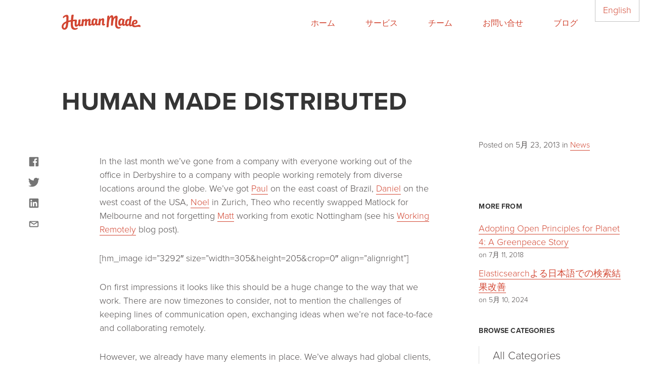

--- FILE ---
content_type: text/html; charset=UTF-8
request_url: https://jp.humanmade.com/2013/05/23/human-made-distributed/
body_size: 9437
content:
<!DOCTYPE html>
<html lang="ja">
<head>
	<meta charset="UTF-8" />
	<meta name="viewport" content="width=device-width" />

	<title>Human Made Distributed &#8211; Human Made Japan</title>
<meta name='robots' content='max-image-preview:large' />
	<style>img:is([sizes="auto" i], [sizes^="auto," i]) { contain-intrinsic-size: 3000px 1500px }</style>
	<link rel='stylesheet' id='wp-block-library-css' href='https://jp.humanmade.com/wp-includes/css/dist/block-library/style.min.css?ver=1765203632' type='text/css' media='all' />
<style id='classic-theme-styles-inline-css' type='text/css'>
/*! This file is auto-generated */
.wp-block-button__link{color:#fff;background-color:#32373c;border-radius:9999px;box-shadow:none;text-decoration:none;padding:calc(.667em + 2px) calc(1.333em + 2px);font-size:1.125em}.wp-block-file__button{background:#32373c;color:#fff;text-decoration:none}
</style>
<style id='global-styles-inline-css' type='text/css'>
:root{--wp--preset--aspect-ratio--square: 1;--wp--preset--aspect-ratio--4-3: 4/3;--wp--preset--aspect-ratio--3-4: 3/4;--wp--preset--aspect-ratio--3-2: 3/2;--wp--preset--aspect-ratio--2-3: 2/3;--wp--preset--aspect-ratio--16-9: 16/9;--wp--preset--aspect-ratio--9-16: 9/16;--wp--preset--color--black: #000000;--wp--preset--color--cyan-bluish-gray: #abb8c3;--wp--preset--color--white: #ffffff;--wp--preset--color--pale-pink: #f78da7;--wp--preset--color--vivid-red: #cf2e2e;--wp--preset--color--luminous-vivid-orange: #ff6900;--wp--preset--color--luminous-vivid-amber: #fcb900;--wp--preset--color--light-green-cyan: #7bdcb5;--wp--preset--color--vivid-green-cyan: #00d084;--wp--preset--color--pale-cyan-blue: #8ed1fc;--wp--preset--color--vivid-cyan-blue: #0693e3;--wp--preset--color--vivid-purple: #9b51e0;--wp--preset--color--hm-red: #D94E3A;--wp--preset--color--hm-blue: #7DC9DA;--wp--preset--color--hm-grey-warm: #504C4C;--wp--preset--color--hm-white-off: #EFF1EF;--wp--preset--color--hm-black: #353535;--wp--preset--color--hm-beige: #F4EFE6;--wp--preset--color--hm-grey-med: #737373;--wp--preset--color--hm-brown: #4F4641;--wp--preset--gradient--vivid-cyan-blue-to-vivid-purple: linear-gradient(135deg,rgba(6,147,227,1) 0%,rgb(155,81,224) 100%);--wp--preset--gradient--light-green-cyan-to-vivid-green-cyan: linear-gradient(135deg,rgb(122,220,180) 0%,rgb(0,208,130) 100%);--wp--preset--gradient--luminous-vivid-amber-to-luminous-vivid-orange: linear-gradient(135deg,rgba(252,185,0,1) 0%,rgba(255,105,0,1) 100%);--wp--preset--gradient--luminous-vivid-orange-to-vivid-red: linear-gradient(135deg,rgba(255,105,0,1) 0%,rgb(207,46,46) 100%);--wp--preset--gradient--very-light-gray-to-cyan-bluish-gray: linear-gradient(135deg,rgb(238,238,238) 0%,rgb(169,184,195) 100%);--wp--preset--gradient--cool-to-warm-spectrum: linear-gradient(135deg,rgb(74,234,220) 0%,rgb(151,120,209) 20%,rgb(207,42,186) 40%,rgb(238,44,130) 60%,rgb(251,105,98) 80%,rgb(254,248,76) 100%);--wp--preset--gradient--blush-light-purple: linear-gradient(135deg,rgb(255,206,236) 0%,rgb(152,150,240) 100%);--wp--preset--gradient--blush-bordeaux: linear-gradient(135deg,rgb(254,205,165) 0%,rgb(254,45,45) 50%,rgb(107,0,62) 100%);--wp--preset--gradient--luminous-dusk: linear-gradient(135deg,rgb(255,203,112) 0%,rgb(199,81,192) 50%,rgb(65,88,208) 100%);--wp--preset--gradient--pale-ocean: linear-gradient(135deg,rgb(255,245,203) 0%,rgb(182,227,212) 50%,rgb(51,167,181) 100%);--wp--preset--gradient--electric-grass: linear-gradient(135deg,rgb(202,248,128) 0%,rgb(113,206,126) 100%);--wp--preset--gradient--midnight: linear-gradient(135deg,rgb(2,3,129) 0%,rgb(40,116,252) 100%);--wp--preset--font-size--small: 13px;--wp--preset--font-size--medium: 20px;--wp--preset--font-size--large: 36px;--wp--preset--font-size--x-large: 42px;--wp--preset--spacing--20: 0.44rem;--wp--preset--spacing--30: 0.67rem;--wp--preset--spacing--40: 1rem;--wp--preset--spacing--50: 1.5rem;--wp--preset--spacing--60: 2.25rem;--wp--preset--spacing--70: 3.38rem;--wp--preset--spacing--80: 5.06rem;--wp--preset--shadow--natural: 6px 6px 9px rgba(0, 0, 0, 0.2);--wp--preset--shadow--deep: 12px 12px 50px rgba(0, 0, 0, 0.4);--wp--preset--shadow--sharp: 6px 6px 0px rgba(0, 0, 0, 0.2);--wp--preset--shadow--outlined: 6px 6px 0px -3px rgba(255, 255, 255, 1), 6px 6px rgba(0, 0, 0, 1);--wp--preset--shadow--crisp: 6px 6px 0px rgba(0, 0, 0, 1);}:where(.is-layout-flex){gap: 0.5em;}:where(.is-layout-grid){gap: 0.5em;}body .is-layout-flex{display: flex;}.is-layout-flex{flex-wrap: wrap;align-items: center;}.is-layout-flex > :is(*, div){margin: 0;}body .is-layout-grid{display: grid;}.is-layout-grid > :is(*, div){margin: 0;}:where(.wp-block-columns.is-layout-flex){gap: 2em;}:where(.wp-block-columns.is-layout-grid){gap: 2em;}:where(.wp-block-post-template.is-layout-flex){gap: 1.25em;}:where(.wp-block-post-template.is-layout-grid){gap: 1.25em;}.has-black-color{color: var(--wp--preset--color--black) !important;}.has-cyan-bluish-gray-color{color: var(--wp--preset--color--cyan-bluish-gray) !important;}.has-white-color{color: var(--wp--preset--color--white) !important;}.has-pale-pink-color{color: var(--wp--preset--color--pale-pink) !important;}.has-vivid-red-color{color: var(--wp--preset--color--vivid-red) !important;}.has-luminous-vivid-orange-color{color: var(--wp--preset--color--luminous-vivid-orange) !important;}.has-luminous-vivid-amber-color{color: var(--wp--preset--color--luminous-vivid-amber) !important;}.has-light-green-cyan-color{color: var(--wp--preset--color--light-green-cyan) !important;}.has-vivid-green-cyan-color{color: var(--wp--preset--color--vivid-green-cyan) !important;}.has-pale-cyan-blue-color{color: var(--wp--preset--color--pale-cyan-blue) !important;}.has-vivid-cyan-blue-color{color: var(--wp--preset--color--vivid-cyan-blue) !important;}.has-vivid-purple-color{color: var(--wp--preset--color--vivid-purple) !important;}.has-black-background-color{background-color: var(--wp--preset--color--black) !important;}.has-cyan-bluish-gray-background-color{background-color: var(--wp--preset--color--cyan-bluish-gray) !important;}.has-white-background-color{background-color: var(--wp--preset--color--white) !important;}.has-pale-pink-background-color{background-color: var(--wp--preset--color--pale-pink) !important;}.has-vivid-red-background-color{background-color: var(--wp--preset--color--vivid-red) !important;}.has-luminous-vivid-orange-background-color{background-color: var(--wp--preset--color--luminous-vivid-orange) !important;}.has-luminous-vivid-amber-background-color{background-color: var(--wp--preset--color--luminous-vivid-amber) !important;}.has-light-green-cyan-background-color{background-color: var(--wp--preset--color--light-green-cyan) !important;}.has-vivid-green-cyan-background-color{background-color: var(--wp--preset--color--vivid-green-cyan) !important;}.has-pale-cyan-blue-background-color{background-color: var(--wp--preset--color--pale-cyan-blue) !important;}.has-vivid-cyan-blue-background-color{background-color: var(--wp--preset--color--vivid-cyan-blue) !important;}.has-vivid-purple-background-color{background-color: var(--wp--preset--color--vivid-purple) !important;}.has-black-border-color{border-color: var(--wp--preset--color--black) !important;}.has-cyan-bluish-gray-border-color{border-color: var(--wp--preset--color--cyan-bluish-gray) !important;}.has-white-border-color{border-color: var(--wp--preset--color--white) !important;}.has-pale-pink-border-color{border-color: var(--wp--preset--color--pale-pink) !important;}.has-vivid-red-border-color{border-color: var(--wp--preset--color--vivid-red) !important;}.has-luminous-vivid-orange-border-color{border-color: var(--wp--preset--color--luminous-vivid-orange) !important;}.has-luminous-vivid-amber-border-color{border-color: var(--wp--preset--color--luminous-vivid-amber) !important;}.has-light-green-cyan-border-color{border-color: var(--wp--preset--color--light-green-cyan) !important;}.has-vivid-green-cyan-border-color{border-color: var(--wp--preset--color--vivid-green-cyan) !important;}.has-pale-cyan-blue-border-color{border-color: var(--wp--preset--color--pale-cyan-blue) !important;}.has-vivid-cyan-blue-border-color{border-color: var(--wp--preset--color--vivid-cyan-blue) !important;}.has-vivid-purple-border-color{border-color: var(--wp--preset--color--vivid-purple) !important;}.has-vivid-cyan-blue-to-vivid-purple-gradient-background{background: var(--wp--preset--gradient--vivid-cyan-blue-to-vivid-purple) !important;}.has-light-green-cyan-to-vivid-green-cyan-gradient-background{background: var(--wp--preset--gradient--light-green-cyan-to-vivid-green-cyan) !important;}.has-luminous-vivid-amber-to-luminous-vivid-orange-gradient-background{background: var(--wp--preset--gradient--luminous-vivid-amber-to-luminous-vivid-orange) !important;}.has-luminous-vivid-orange-to-vivid-red-gradient-background{background: var(--wp--preset--gradient--luminous-vivid-orange-to-vivid-red) !important;}.has-very-light-gray-to-cyan-bluish-gray-gradient-background{background: var(--wp--preset--gradient--very-light-gray-to-cyan-bluish-gray) !important;}.has-cool-to-warm-spectrum-gradient-background{background: var(--wp--preset--gradient--cool-to-warm-spectrum) !important;}.has-blush-light-purple-gradient-background{background: var(--wp--preset--gradient--blush-light-purple) !important;}.has-blush-bordeaux-gradient-background{background: var(--wp--preset--gradient--blush-bordeaux) !important;}.has-luminous-dusk-gradient-background{background: var(--wp--preset--gradient--luminous-dusk) !important;}.has-pale-ocean-gradient-background{background: var(--wp--preset--gradient--pale-ocean) !important;}.has-electric-grass-gradient-background{background: var(--wp--preset--gradient--electric-grass) !important;}.has-midnight-gradient-background{background: var(--wp--preset--gradient--midnight) !important;}.has-small-font-size{font-size: var(--wp--preset--font-size--small) !important;}.has-medium-font-size{font-size: var(--wp--preset--font-size--medium) !important;}.has-large-font-size{font-size: var(--wp--preset--font-size--large) !important;}.has-x-large-font-size{font-size: var(--wp--preset--font-size--x-large) !important;}
:where(.wp-block-post-template.is-layout-flex){gap: 1.25em;}:where(.wp-block-post-template.is-layout-grid){gap: 1.25em;}
:where(.wp-block-columns.is-layout-flex){gap: 2em;}:where(.wp-block-columns.is-layout-grid){gap: 2em;}
:root :where(.wp-block-pullquote){font-size: 1.5em;line-height: 1.6;}
</style>
<link rel='stylesheet' id='frontend.css-css' integrity='sha384-ttrjQlBThHO4fUnWics0Fnn7VB0eJFwUQEyJO7AGkX4eOujd3sMfl2YveoXCkXSw' href='https://jp.humanmade.com/content/mu-plugins/megamenu/assets/build/frontend-ac3504509cccddaf1000.css?ver=ac3504509cccddaf1000' type='text/css' media='all' />
<link rel='stylesheet' id='hm-styles-css' integrity='sha384-ftvNtBGFwYW7g8I+dRRGXuuN0EAkHUGkCo99GmqrCXQWXvPSdoe98dlCCMx/PiSN' href='https://jp.humanmade.com/content/themes/humanmade/assets/dist/css/theme.css?ver=f686f3ee7ef219367c5c87d245ab6b93ff6df7db' type='text/css' media='screen' />
<script type="text/javascript" src="https://jp.humanmade.com/wp-includes/js/jquery/jquery.min.js?ver=3.7.1" id="jquery-core-js"></script>
<script type="text/javascript" src="https://jp.humanmade.com/wp-includes/js/jquery/jquery-migrate.min.js?ver=3.4.1" id="jquery-migrate-js"></script>
<link rel="https://api.w.org/" href="https://jp.humanmade.com/wp-json/" /><link rel="alternate" title="JSON" type="application/json" href="https://jp.humanmade.com/wp-json/wp/v2/posts/3261" /><link rel="EditURI" type="application/rsd+xml" title="RSD" href="https://jp.humanmade.com/xmlrpc.php?rsd" />
<meta name="generator" content="WordPress 6.7.3" />
<link rel="canonical" href="https://jp.humanmade.com/2013/05/23/human-made-distributed/" />
<link rel='shortlink' href='https://jp.humanmade.com/?p=3261' />
<link rel="alternate" title="oEmbed (JSON)" type="application/json+oembed" href="https://jp.humanmade.com/wp-json/oembed/1.0/embed?url=https%3A%2F%2Fjp.humanmade.com%2F2013%2F05%2F23%2Fhuman-made-distributed%2F" />
<link rel="alternate" title="oEmbed (XML)" type="text/xml+oembed" href="https://jp.humanmade.com/wp-json/oembed/1.0/embed?url=https%3A%2F%2Fjp.humanmade.com%2F2013%2F05%2F23%2Fhuman-made-distributed%2F&#038;format=xml" />
<!-- Stream WordPress user activity plugin v4.0.2 -->
<script src="https://use.typekit.net/qly7hgx.js"></script><script>try{Typekit.load({ async: true });}catch(e){}</script><link rel="icon" href="https://www.altis-dxp.com/vendor/altis/cms/assets/favicon.ico" sizes="32x32" />
<link rel="icon" href="https://www.altis-dxp.com/vendor/altis/cms/assets/favicon.ico" sizes="192x192" />
<link rel="apple-touch-icon" href="https://www.altis-dxp.com/vendor/altis/cms/assets/favicon.ico" />
<meta name="msapplication-TileImage" content="https://www.altis-dxp.com/vendor/altis/cms/assets/favicon.ico" />
</head>
<body class="post-template-default single single-post postid-3261 single-format-standard">

	<a class="screen-reader-text btn" href="#content">Skip to content</a>
	
<div class="lang-switch">
	 <a href="https://humanmade.com">English</a></div>
	<div class="container">
		<header class="site-header base-wrap">
			<a href="https://jp.humanmade.com" class="site-header__logo hm-logo hm-logo--red">Human Made</a>
			<button class="btn-burger" aria-controls="expanded-nav">Toggle Navigation Menu</button>
			<nav class="site-header__nav" aria-label="Main navigation">
				<div class="menu-main-menu-container"><ul id="menu-main-menu" class="menu"><li id="menu-item-11943" class="menu-item menu-item-type-post_type menu-item-object-page menu-item-home menu-item-11943"><a href="https://jp.humanmade.com/">ホーム</a></li>
<li id="menu-item-11932" class="menu-item menu-item-type-post_type menu-item-object-page menu-item-11932"><a href="https://jp.humanmade.com/what-we-do/">サービス</a></li>
<li id="menu-item-11933" class="menu-item menu-item-type-post_type menu-item-object-page menu-item-11933"><a href="https://jp.humanmade.com/who-we-are/">チーム</a></li>
<li id="menu-item-11934" class="menu-item menu-item-type-post_type menu-item-object-page menu-item-11934"><a href="https://jp.humanmade.com/get-in-touch/">お問い合せ</a></li>
<li id="menu-item-11952" class="menu-item menu-item-type-custom menu-item-object-custom menu-item-11952"><a href="http://humanmade.com/blog">ブログ</a></li>
</ul></div>			</nav>
		</header>
	</div>

<main class="container" id="content">
	
<article class="article">
	<header class="article__header">
		<h1 class="article__header__title">Human Made Distributed</h1>
				<div class="article__header__meta">
			<div class="article__header__meta__posted-on">
				Posted on <span class="posted-on"><time class="entry-date published updated" datetime="2013-05-23T13:47:28+09:00">5月 23, 2013</time></span>  <span class="category-links"> in <a href="https://jp.humanmade.com/category/news/" rel="category tag">News</a></span>			</div>
					</div>
	</header>

	<div class="article__content">
				<div class="social-buttons" data-stick-to=".article__content">
			<a href="https://www.facebook.com/sharer/sharer.php?u=https%3A%2F%2Fjp.humanmade.com%2F2013%2F05%2F23%2Fhuman-made-distributed%2F" aria-label="Share on Facebook" class="social-buttons__button social-buttons__button--fb" target="_blank">
				<i class="icon icon--facebook icon--default" title="Share on Facebook">facebook</i>
			</a>

			<a href="https://twitter.com/intent/tweet?url=https%3A%2F%2Fjp.humanmade.com%2F2013%2F05%2F23%2Fhuman-made-distributed%2F" aria-label="Share on Twitter" class="social-buttons__button social-buttons__button--twitter" target="_blank">
				<i class="icon icon--twitter icon--default" title="Share on Twitter">twitter</i>
			</a>

			<a href="https://www.linkedin.com/shareArticle?mini=true&#038;url=https%3A%2F%2Fjp.humanmade.com%2F2013%2F05%2F23%2Fhuman-made-distributed%2F" aria-label="Share on LinkedIn" class="social-buttons__button social-buttons__button--in" target="_blank">
				<i class="icon icon--linkedin icon--default" title="Share on LinkedIn">linkedin</i>
			</a>

						<a href="mailto:someone@example.com?subject=I%20think%20you%20will%20like%20this%20article%20from%20Human%20Made&#038;body=Human%20Made%20Distributed&#032;&#032;https://jp.humanmade.com/2013/05/23/human-made-distributed/" aria-label="Share by Email" class="social-buttons__button social-buttons__button--mail">
				<i class="icon icon--mail icon--default" title="Share by Email">email</i>
			</a>
		</div>

		<p>In the last month we’ve gone from a company with everyone working out of the office in Derbyshire to a company with people working remotely from diverse locations around the globe. We’ve got <a href="http://paulwp.com" target="_blank">Paul</a> on the east coast of Brazil, <a href="http://danielbachhuber.com" target="_blank">Daniel</a> on the west coast of the USA, <a href="http://noeltock.com" target="_blank">Noel</a> in Zurich, Theo who recently swapped Matlock for Melbourne and not forgetting <a href="http://matth.eu" target="_blank">Matt</a> working from exotic Nottingham (see his <a href="http://matth.eu/working-remotely/" target="_blank">Working Remotely</a> blog post).</p>
<p>[hm_image id=&#8221;3292&#8243; size=&#8221;width=305&amp;height=205&amp;crop=0&#8243; align=&#8221;alignright&#8221;]</p>
<p>On first impressions it looks like this should be a huge change to the way that we work. There are now timezones to consider, not to mention the challenges of keeping lines of communication open, exchanging ideas when we’re not face-to-face and collaborating remotely.</p>
<p>However, we already have many elements in place. We’ve always had global clients, often in a different timezone, so the challenges of regular communication across continents are already familiar. We’ve been collaborating regularly with <a href="http://www.noeltock.com" target="_blank">Noel</a> in Switzerland and also with some of our freelance colleagues on past projects. The main challenge is formalising this and making it more part of our everyday work.</p>
<p>[hm_image id=&#8221;3287&#8243; size=&#8221;width=300&amp;height=226&amp;crop=0&#8243; align=&#8221;alignleft&#8221;]</p>
<p>Paul and Daniel are old hands at remote working and we’re hoping that they’ll bring us up to speed with some of their best practices. Paul has been working remotely as a solo freelancer for 3 years with clients in different countries – mostly US and Europe. Daniel has come from a team with a dozen people distributed amongst Portland, SF, NYC, Wisconsin, Bulgaria, UK, Italy, Canada, etc. We’ve all been giving some thought to how things are working so far and what is important.</p>
<h2>Making the decision to be remote</h2>
<p>Being distributed only works if everyone is of the same mindset and works in the same way, whether they are physically in the office or not. You can’t be half remote as people start to miss out on things. Making the decision to be remote has meant going for it whole heartedly as a company and embracing all the process and solutions to make it work.</p>
<h2>Communication</h2>
<p>In the words of Daniel, “communication is the oxygen of a distributed company. Communicate well, and the company is healthy. Communicate poorly, and, well, the company is starved of oxygen.”</p>
<h2>Writing things down</h2>
<p>Face-to-face conversations in the office are now being replaced with written communication in a shared medium. This has been a noticeable change for the company, but one that everyone seems to be embracing. “Writing things down” doesn’t just apply to conversations. It is also about being more explicit in documenting anything we are doing; important in providing a paper trail for decisions or changes.</p>
<h2>Being organised</h2>
<p>[hm_image id=&#8221;3291&#8243; size=&#8221;width=305&amp;height=182&amp;crop=0&#8243; align=&#8221;alignright&#8221;]</p>
<p>When you don’t share the same physical space it becomes more important to actively schedule in periods of working together, particularly if you are in different time zones; making time and space to do a specific task with a specific person. Sharing calendars, making appointments within the team and sorting out the time zone working windows have all been part of the our solutions.</p>
<h2>Finding the right tools for collaboration</h2>
<p>We’re still finding our way on this one to some extent. Using collaborating tools for development or project management is nothing new but finding the best method for keeping in touch is still a work in progress. We’ve had our first team Google Hangout which was enlightening (sharing everyone’s first websites). It was great to put images (if shaky webcam ones) and voices to names.</p>
<p>[hm_image id=&#8221;3293&#8243; size=&#8221;width=300&amp;height=211&amp;crop=0&#8243; align=&#8221;alignleft&#8221;]</p>
<p>For internal communication we&#8217;ve been using <a href="http://p2theme.com/" target="_blank">P2</a> with a number of plugins including <a href="http://wordpress.org/extend/plugins/markdown-for-p2/" target="_blank">Markdown for P2</a> and P2 Resolved Posts. Daniel has just completed a fab new plug-in called <a href="https://humanmade.com/blog/2013/05/08/p2-by-email-v1-0-released/" target="_blank">P2 by Email</a>, that allows us to receive our team updates by email. This is now available in the <a href="http://wordpress.org/extend/plugins/p2-by-email/" target="_blank">WordPress plugin repository</a>. Also Matt is working on another <a href="https://github.com/humanmade/Sideload-on-publish">P2 plugin to sideload external images on publish</a>.</p>
<p>We also use IRC and Skype for meetings, general chat and coding collaboration.</p>
<h2>Company culture and working practises</h2>
<p>This is another work in progress. How do we get across what Human Made is all about in terms of everything from attitude to coding best practices when people are not in the office?</p>
<p>[hm_image id=&#8221;3283&#8243; size=&#8221;width=300&amp;height=229&amp;crop=0&#8243; align=&#8221;alignright&#8221;]</p>
<h2>Meeting up in person</h2>
<p>We all agree that this is really important; nothing can replace meetings in real life. Luckily getting together for conferences and retreats is a very much a part of Human Made culture and something that will become more important as a distributed company. We’re all looking forward to WordCamp UK and our next company meetup later this year.</p>
<p>Overall it’s so far, so good. We’ve learnt a lot and made some key changes to the way we work, probably with more changes to come. However, we’ve also realized that many of the important things were in place already and that working with global clients has provided the ideal foundation for working as a distributed company.</p>
<p><a href="https://humanmade.com/is/">[hm_image id=&#8221;3279&#8243; size=&#8221;width=800&amp;height=365&amp;crop=0&#8243;]</a></p>
	</div>

	<aside class="article__sidebar">
		<div class="article__sidebar__author">

						<h2 class="article__sidebar__author__name">
				<a href="https://jp.humanmade.com/who-we-are/unknown-user">
									</a>
			</h2>
					</div>
				<div class="article__sidebar__author-posts">
			<h2 class="text-slug text-slug--heading">
								More from 			</h2>
				<div class="post-item post-item--slim post-11613 post type-post status-publish format-standard has-post-thumbnail hentry category-community category-engineering tag-greenpeace tag-open-source hm_editorial_status-featured">
	<h3 class="post-item__title"><a href="https://jp.humanmade.com/2018/07/11/adopting-open-principles-for-planet-4-a-greenpeace-story/">Adopting Open Principles for Planet 4: A Greenpeace Story</a></h3>
	<time class="post-item__date" datetime="2018-07-11T14:27:55+09:00">on 7月 11, 2018</time>
</div>
<div class="post-item post-item--slim post-12173 post type-post status-publish format-standard hentry category-engineering">
	<h3 class="post-item__title"><a href="https://jp.humanmade.com/2024/05/10/better-elasticsearch-in-japanese/">Elasticsearchよる日本語での検索結果改善</a></h3>
	<time class="post-item__date" datetime="2024-05-10T14:14:00+09:00">on 5月 10, 2024</time>
</div>
		</div>
				<div class="article__sidebar__categories">
			<h2 class="text-slug text-slug--heading">Browse Categories</h2>
			<nav class="posts-category-nav" aria-label="Categories"><ul class="posts-category-nav__list"><li class="cat-item cat-item-all"><a href="https://jp.humanmade.com/blog/">All Categories</a></li>	<li class="cat-item cat-item-19"><a href="https://jp.humanmade.com/category/accessibility/">Accessibility</a>
</li>
	<li class="cat-item cat-item-20"><a href="https://jp.humanmade.com/category/community/">Community</a>
</li>
	<li class="cat-item cat-item-21"><a href="https://jp.humanmade.com/category/company-culture/">Company Culture</a>
</li>
	<li class="cat-item cat-item-22"><a href="https://jp.humanmade.com/category/engineering/">Engineering</a>
</li>
	<li class="cat-item cat-item-23 current-cat"><a aria-current="page" href="https://jp.humanmade.com/category/news/">News</a>
</li>
	<li class="cat-item cat-item-24"><a href="https://jp.humanmade.com/category/presentation/">Presentation</a>
</li>
	<li class="cat-item cat-item-25"><a href="https://jp.humanmade.com/category/video/">Video</a>
</li>
	<li class="cat-item cat-item-26"><a href="https://jp.humanmade.com/category/white-paper/">White Papers</a>
</li>
	<li class="cat-item cat-item-27"><a href="https://jp.humanmade.com/category/wordpress/">WordPress</a>
</li>
</ul></nav>		</div>
	</aside>
</article>
</main>

<footer class="site-footer">
	<div class="container">

					<div class="base-wrap base-wrap base-wrap--wide">
				<aside class="widget-area site-footer__widget-area" role="complementary">
					<section id="hm_location_widget-2" class="widget widget_hm_location_widget"><div class="location-widget__time" data-offset="-18000">09:12</div><h2 class="widget__title">ニューヨーク / 米国</h2><a href="" class="location-widget__link"></a></section><section id="hm_location_widget-3" class="widget widget_hm_location_widget"><div class="location-widget__time" data-offset="0">02:12</div><h2 class="widget__title">ロンドン / 英国</h2><a href="" class="location-widget__link"></a></section><section id="hm_location_widget-4" class="widget widget_hm_location_widget"><div class="location-widget__time" data-offset="36000">12:12</div><h2 class="widget__title">ブリスベン / 豪州</h2><a href="" class="location-widget__link"></a></section><section id="hm_location_widget-5" class="widget widget_hm_location_widget"><div class="location-widget__time" data-offset="32400">11:12</div><h2 class="widget__title">東京 / 日本</h2><a href="" class="location-widget__link"></a></section><section id="hm_contact_widget-2" class="widget widget_hm_contact_widget"><h2 class="widget__title">お問い合わせ</h2><div class="widget__text"><p>次のプロジェクトについて是非ご相談下さい: <a href="mailto:sales@humanmade.com">sales@humanmade.com</a></p>
</div><div class="contact-widget__icons"><a href="https://www.facebook.com/humanmadeltd/" class="contact-widget__icon-link icon icon--facebook icon--white">facebook</a><a href="https://twitter.com/humanmadeltd" class="contact-widget__icon-link icon icon--twitter icon--white">twitter</a><a href="https://www.youtube.com/channel/UCZJ0t4IuF2Kyq2jXNC-BAmw" class="contact-widget__icon-link icon icon--youtube icon--white">youtube</a></div></section>				</aside>
			</div>
		
		
<div class="lang-switch">
	 <a href="https://humanmade.com">English</a></div>

		<div class="base-wrap base-wrap--wide site-footer__wrap">

			<div class="base-two-col">

				<div class="site-footer__copyright">
					<span>&copy; 2010&ndash;2026 Human Made Limited</span>
									</div>

				<nav class="site-footer__nav" aria-label="Footer navigation">
					<div class="menu-main-menu-container"><ul id="menu-main-menu-1" class="menu"><li class="menu-item menu-item-type-post_type menu-item-object-page menu-item-home menu-item-11943"><a href="https://jp.humanmade.com/">ホーム</a></li>
<li class="menu-item menu-item-type-post_type menu-item-object-page menu-item-11932"><a href="https://jp.humanmade.com/what-we-do/">サービス</a></li>
<li class="menu-item menu-item-type-post_type menu-item-object-page menu-item-11933"><a href="https://jp.humanmade.com/who-we-are/">チーム</a></li>
<li class="menu-item menu-item-type-post_type menu-item-object-page menu-item-11934"><a href="https://jp.humanmade.com/get-in-touch/">お問い合せ</a></li>
<li class="menu-item menu-item-type-custom menu-item-object-custom menu-item-11952"><a href="http://humanmade.com/blog">ブログ</a></li>
</ul></div>				</nav>

			</div>

			<a href="https://jp.humanmade.com" class="site-footer__logo hm-logo hm-logo--small hm-logo--white">Human Made</a>

		</div>
	</div>
</footer>

	<script type="text/javascript">
_linkedin_partner_id = "5887722";
window._linkedin_data_partner_ids = window._linkedin_data_partner_ids || [];
window._linkedin_data_partner_ids.push(_linkedin_partner_id);
</script><script type="text/javascript">
(function(l) {
if (!l){window.lintrk = function(a,b){window.lintrk.q.push([a,b])};
window.lintrk.q=[]}
var s = document.getElementsByTagName("script")[0];
var b = document.createElement("script");
b.type = "text/javascript";b.async = true;
b.src = "https://snap.licdn.com/li.lms-analytics/insight.min.js";
s.parentNode.insertBefore(b, s);})(window.lintrk);
</script>
<noscript>
<img height="1" width="1" style="display:none;" alt="" src="https://px.ads.linkedin.com/collect/?pid=5887722&fmt=gif" />
</noscript>
	<script type="text/javascript" src="https://jp.humanmade.com/content/mu-plugins/megamenu/assets/build/frontend-ac3504509cccddaf1000.js?ver=ac3504509cccddaf1000" id="frontend.js-js"></script>
<script type="text/javascript" id="altis-consent-api-js-extra">
/* <![CDATA[ */
var consent_api = {"consent_type":"optin","waitfor_consent_hook":"","cookie_expiration":"30","cookie_prefix":"_altis_consent"};
/* ]]> */
</script>
<script type="text/javascript" src="https://jp.humanmade.com/vendor/altis/consent-api/src/wp-consent-api.min.js?ver=6.7.3" id="altis-consent-api-js"></script>
<script type="text/javascript" src="https://jp.humanmade.com/wp-includes/js/underscore.min.js?ver=1.13.7" id="underscore-js"></script>
<script type="text/javascript" src="https://jp.humanmade.com/content/themes/humanmade/assets/dist/js/theme.js?ver=f686f3ee7ef219367c5c87d245ab6b93ff6df7db" id="hm-scripts-js"></script>
<script type="text/javascript" src="https://jp.humanmade.com/content/themes/humanmade/lib/hm-pattern-library/assets/js/juniper.min.js?ver=f686f3ee7ef219367c5c87d245ab6b93ff6df7db" id="juniper-js"></script>
</body>
</html>
<!--
	generated in 0.122 seconds
	31721 bytes batcached for 300 seconds
-->


--- FILE ---
content_type: text/css
request_url: https://jp.humanmade.com/content/mu-plugins/megamenu/assets/build/frontend-ac3504509cccddaf1000.css?ver=ac3504509cccddaf1000
body_size: 820
content:
.megamenu{display:flex}.megamenu .l-0>.sub-menu{display:none}.megamenu .tippy-box{background-color:transparent;padding:0}.megamenu .tippy-content{padding:0}.megamenu .tippy-content>.sub-menu{max-width:95vw;min-width:290px;max-height:calc(100vh - 225px);overflow:auto;display:flex;justify-content:center;margin:1rem}.megamenu .tippy-content>.sub-menu li:last-child{margin-bottom:0}.megamenu .tippy-content>.sub-menu li:last-child a{padding-bottom:0}.megamenu .tippy-content>.sub-menu .inner-menu-item-wrap{font-weight:550}.megamenu__icon{width:46px;height:46px;display:block}.megamenu__description{color:#000}.megamenu__item--full{width:500px}.megamenu__item--wide{width:350px}.megamenu__item--slim{width:250px}.megamenu__item--border-bottom{border-bottom:1px solid #878d9e}.megamenu__item--has-icon .megamenu__icon{grid-column:1/3;grid-row:1/3}.megamenu__item--has-icon>a{padding-top:0!important;display:grid;grid-template-columns:46px 1fr;grid-template-rows:repeat(2,min-content);grid-column-gap:1rem;padding-bottom:0}.megamenu__item--has-icon .megamenu__description{grid-column:2/3;grid-row:2/3;display:block;padding-top:10px;opacity:.7}.megamenu__item--has-icon.has-small-icon{grid-template-columns:30px 1fr}.megamenu__item--has-icon.has-small-icon .megamenu__icon{width:30px;height:30px}.megamenu__item--has-icon.has-small-icon>a{padding-top:5px!important;font-weight:400!important}.megamenu__item--is-section.l-1{margin:1rem}.megamenu .tippy-content>.megamenu__sub-nav--simple-layout{display:block}.megamenu__section-heading{margin:0;font-size:inherit;line-height:inherit;letter-spacing:inherit}.megamenu__section-button{cursor:default;border:none;margin:0;padding:0;width:auto;overflow:visible;vertical-align:inherit;background:transparent;color:inherit;font:inherit;line-height:normal;-webkit-font-smoothing:inherit;-moz-osx-font-smoothing:inherit;-webkit-appearance:none}.megamenu__section-button:focus{outline:none}.tippy-box[data-animation=fade][data-state=hidden]{opacity:0}[data-tippy-root]{max-width:calc(100vw - 10px)}.tippy-box{position:relative;background-color:#333;color:#fff;border-radius:4px;font-size:14px;line-height:1.4;outline:0;transition-property:transform,visibility,opacity}.tippy-box[data-placement^=top]>.tippy-arrow{bottom:0}.tippy-box[data-placement^=top]>.tippy-arrow:before{bottom:-7px;left:0;border-width:8px 8px 0;border-top-color:initial;transform-origin:center top}.tippy-box[data-placement^=bottom]>.tippy-arrow{top:0}.tippy-box[data-placement^=bottom]>.tippy-arrow:before{top:-7px;left:0;border-width:0 8px 8px;border-bottom-color:initial;transform-origin:center bottom}.tippy-box[data-placement^=left]>.tippy-arrow{right:0}.tippy-box[data-placement^=left]>.tippy-arrow:before{border-width:8px 0 8px 8px;border-left-color:initial;right:-7px;transform-origin:center left}.tippy-box[data-placement^=right]>.tippy-arrow{left:0}.tippy-box[data-placement^=right]>.tippy-arrow:before{left:-7px;border-width:8px 8px 8px 0;border-right-color:initial;transform-origin:center right}.tippy-box[data-inertia][data-state=visible]{transition-timing-function:cubic-bezier(.54,1.5,.38,1.11)}.tippy-arrow{width:16px;height:16px;color:#333}.tippy-arrow:before{content:"";position:absolute;border-color:transparent;border-style:solid}.tippy-content{position:relative;padding:5px 9px;z-index:1}

--- FILE ---
content_type: text/css
request_url: https://jp.humanmade.com/content/themes/humanmade/assets/dist/css/theme.css?ver=f686f3ee7ef219367c5c87d245ab6b93ff6df7db
body_size: 59226
content:
:root{--hm-red:         $hm-red;--hm-blue:        $hm-blue;--hm-warm-grey:   $hm-warm-grey;--hm-dark-grey:   $hm-dark-grey;--hm-beige:       $hm-beige;--hm-medium-grey: $hm-medium-grey;--hm-light-grey:  $hm-light-grey;--hm-brown:       $hm-brown;--hm-red-light:   $hm-red-light;--hm-red-dark:    $hm-red-dark}/*! normalize.css v4.1.1 | MIT License | github.com/necolas/normalize.css */html{font-family:sans-serif;-ms-text-size-adjust:100%;-webkit-text-size-adjust:100%}body{margin:0}article,aside,details,figcaption,figure,footer,header,main,menu,nav,section,summary{display:block}audio,canvas,progress,video{display:inline-block}audio:not([controls]){display:none;height:0}progress{vertical-align:baseline}template,[hidden]{display:none}a{background-color:transparent;-webkit-text-decoration-skip:objects}a:active,a:hover{outline-width:0}abbr[title]{border-bottom:none;text-decoration:underline;text-decoration:underline dotted}b,strong{font-weight:inherit}b,strong{font-weight:bolder}dfn{font-style:italic}h1{font-size:2em;margin:0.67em 0}h1,h2,h3,h4,h5,h6{line-height:1.15}mark{background-color:#ff0;color:#000}small{font-size:80%}sub,sup{font-size:75%;line-height:0;position:relative;vertical-align:baseline}sub{bottom:-0.25em}sup{top:-0.5em}img{border-style:none}svg:not(:root){overflow:hidden}code,kbd,pre,samp{font-family:monospace, monospace;font-size:1em}figure{margin:1em 40px}hr{box-sizing:content-box;height:0;overflow:visible}button,input,optgroup,select,textarea{font:inherit;margin:0}optgroup{font-weight:bold}button,input{overflow:visible}button,select{text-transform:none}button,html [type="button"],[type="reset"],[type="submit"]{-webkit-appearance:button}button::-moz-focus-inner,[type="button"]::-moz-focus-inner,[type="reset"]::-moz-focus-inner,[type="submit"]::-moz-focus-inner{border-style:none;padding:0}button:-moz-focusring,[type="button"]:-moz-focusring,[type="reset"]:-moz-focusring,[type="submit"]:-moz-focusring{outline:1px dotted ButtonText}fieldset{border:1px solid #c0c0c0;margin:0 2px;padding:0.35em 0.625em 0.75em}legend{box-sizing:border-box;color:inherit;display:table;max-width:100%;padding:0;white-space:normal}textarea{overflow:auto}[type="checkbox"],[type="radio"]{box-sizing:border-box;padding:0}[type="number"]::-webkit-inner-spin-button,[type="number"]::-webkit-outer-spin-button{height:auto}[type="search"]{-webkit-appearance:textfield;outline-offset:-2px}[type="search"]::-webkit-search-cancel-button,[type="search"]::-webkit-search-decoration{-webkit-appearance:none}::-webkit-input-placeholder{color:inherit;opacity:0.54}::-webkit-file-upload-button{-webkit-appearance:button;font:inherit}code[class*="language-"],pre[class*="language-"]{color:black;background:none;font-family:"Consolas","Monaco","Andale Mono","Ubuntu Mono",monospace;text-align:left;white-space:pre;word-spacing:normal;word-break:normal;word-wrap:normal;-moz-tab-size:4;tab-size:4;-webkit-hyphens:none;-ms-hyphens:none;hyphens:none}@media print{code[class*="language-"],pre[class*="language-"]{text-shadow:none}}pre[class*="language-"]{padding:.83333rem .4165rem;overflow:auto}:not(pre)>code[class*="language-"]{white-space:normal}.token.comment,.token.prolog,.token.doctype,.token.cdata{color:slategray}.token.punctuation{color:#999}.namespace{opacity:.7}.token.property,.token.tag,.token.boolean,.token.number,.token.constant,.token.symbol,.token.deleted{color:#905}.token.selector,.token.attr-name,.token.string,.token.char,.token.builtin,.token.inserted{color:#690}.token.operator,.token.entity,.token.url,.language-css .token.string,.style .token.string{color:#a67f59}.token.atrule,.token.attr-value,.token.keyword{color:#07a}.token.function{color:#DD4A68}.token.regex,.token.important,.token.variable{color:#e90}.token.important,.token.bold{font-weight:bold}.token.italic{font-style:italic}.token.entity{cursor:help}.util-clearfix:before,.pagination:before,.util-clearfix:after,.pagination:after{display:table;content:" "}.util-clearfix:after,.pagination:after{clear:both}.icon,.cta--arrow:after,.cta--arrow-left:after,.pagination a:first-child:after,.pagination a:last-child:after,.post-cta__arrow:after,.search-form .search-submit::after,.widget_hm_newsletter_widget .newsletter-widget__form__submit::after{display:inline-block;width:1.555rem;height:1.555rem;padding:0;vertical-align:bottom;background:no-repeat center center;background-size:80%;border:none;text-indent:100%;white-space:nowrap;overflow:hidden}.icon:hover,.cta--arrow:hover:after,.cta--arrow-left:hover:after,.pagination a:first-child:hover:after,.pagination a:last-child:hover:after,.post-cta__arrow:hover:after,.search-form .search-submit:hover::after,.widget_hm_newsletter_widget .newsletter-widget__form__submit:hover::after,.icon:focus,.cta--arrow:focus:after,.cta--arrow-left:focus:after,.pagination a:first-child:focus:after,.pagination a:last-child:focus:after,.post-cta__arrow:focus:after,.search-form .search-submit:focus::after,.widget_hm_newsletter_widget .newsletter-widget__form__submit:focus::after{border:none}.icon:focus,.cta--arrow:focus:after,.cta--arrow-left:focus:after,.pagination a:first-child:focus:after,.pagination a:last-child:focus:after,.post-cta__arrow:focus:after,.search-form .search-submit:focus::after,.widget_hm_newsletter_widget .newsletter-widget__form__submit:focus::after{outline:none}.icon--mail{background-image:url("../../../lib/hm-pattern-library/assets/images/icons/icon-mail-black.svg")}.icon--mail.icon--white,.icon--mail.cta--white:after,.post-cta__button:hover .icon--mail.icon,.post-cta__button:hover .icon--mail.cta--arrow:after,.post-cta__button:hover .icon--mail.cta--arrow-left:after,.post-cta__button:hover .pagination a.icon--mail:first-child:after,.pagination .post-cta__button:hover a.icon--mail:first-child:after,.post-cta__button:hover .pagination a.icon--mail:last-child:after,.pagination .post-cta__button:hover a.icon--mail:last-child:after,.post-cta__button:hover .icon--mail.post-cta__arrow:after,.post-cta__download:hover .icon--mail.icon,.post-cta__download:hover .icon--mail.cta--arrow:after,.post-cta__download:hover .icon--mail.cta--arrow-left:after,.post-cta__download:hover .pagination a.icon--mail:first-child:after,.pagination .post-cta__download:hover a.icon--mail:first-child:after,.post-cta__download:hover .pagination a.icon--mail:last-child:after,.pagination .post-cta__download:hover a.icon--mail:last-child:after,.post-cta__download:hover .icon--mail.post-cta__arrow:after,.search-form .icon--mail.search-submit::after,.widget_hm_newsletter_widget .icon--mail.newsletter-widget__form__submit::after{background-image:url("../../../lib/hm-pattern-library/assets/images/icons/icon-mail-white.svg")}.icon--mail.icon--red,.icon--mail.cta--arrow:after,.icon--mail.cta--arrow-left:after,.pagination a.icon--mail:first-child:after,.pagination a.icon--mail:last-child:after,.icon--mail.post-cta__arrow:after,.post-cta__button .icon--mail.icon,.post-cta__button .icon--mail.cta--arrow:after,.post-cta__button .icon--mail.cta--arrow-left:after,.post-cta__button .icon--mail.post-cta__arrow:after,.post-cta__button .search-form .icon--mail.search-submit::after,.search-form .post-cta__button .icon--mail.search-submit::after,.post-cta__button .widget_hm_newsletter_widget .icon--mail.newsletter-widget__form__submit::after,.widget_hm_newsletter_widget .post-cta__button .icon--mail.newsletter-widget__form__submit::after,.post-cta__download .icon--mail.icon,.post-cta__download .icon--mail.cta--arrow:after,.post-cta__download .icon--mail.cta--arrow-left:after,.post-cta__download .icon--mail.post-cta__arrow:after,.post-cta__download .search-form .icon--mail.search-submit::after,.search-form .post-cta__download .icon--mail.search-submit::after,.post-cta__download .widget_hm_newsletter_widget .icon--mail.newsletter-widget__form__submit::after,.widget_hm_newsletter_widget .post-cta__download .icon--mail.newsletter-widget__form__submit::after,.widget_hm_newsletter_widget .icon--mail.newsletter-widget__form__submit:hover::after,.widget_hm_newsletter_widget .icon--mail.newsletter-widget__form__submit:focus::after{background-image:url("../../../lib/hm-pattern-library/assets/images/icons/icon-mail-red.svg")}.icon--wordpress{background-image:url("../../../lib/hm-pattern-library/assets/images/icons/icon-wordpress-black.svg")}.icon--wordpress.icon--white,.icon--wordpress.cta--white:after,.post-cta__button:hover .icon--wordpress.icon,.post-cta__button:hover .icon--wordpress.cta--arrow:after,.post-cta__button:hover .icon--wordpress.cta--arrow-left:after,.post-cta__button:hover .pagination a.icon--wordpress:first-child:after,.pagination .post-cta__button:hover a.icon--wordpress:first-child:after,.post-cta__button:hover .pagination a.icon--wordpress:last-child:after,.pagination .post-cta__button:hover a.icon--wordpress:last-child:after,.post-cta__button:hover .icon--wordpress.post-cta__arrow:after,.post-cta__download:hover .icon--wordpress.icon,.post-cta__download:hover .icon--wordpress.cta--arrow:after,.post-cta__download:hover .icon--wordpress.cta--arrow-left:after,.post-cta__download:hover .pagination a.icon--wordpress:first-child:after,.pagination .post-cta__download:hover a.icon--wordpress:first-child:after,.post-cta__download:hover .pagination a.icon--wordpress:last-child:after,.pagination .post-cta__download:hover a.icon--wordpress:last-child:after,.post-cta__download:hover .icon--wordpress.post-cta__arrow:after,.search-form .icon--wordpress.search-submit::after,.widget_hm_newsletter_widget .icon--wordpress.newsletter-widget__form__submit::after{background-image:url("../../../lib/hm-pattern-library/assets/images/icons/icon-wordpress-white.svg")}.icon--wordpress.icon--red,.icon--wordpress.cta--arrow:after,.icon--wordpress.cta--arrow-left:after,.pagination a.icon--wordpress:first-child:after,.pagination a.icon--wordpress:last-child:after,.icon--wordpress.post-cta__arrow:after,.post-cta__button .icon--wordpress.icon,.post-cta__button .icon--wordpress.cta--arrow:after,.post-cta__button .icon--wordpress.cta--arrow-left:after,.post-cta__button .icon--wordpress.post-cta__arrow:after,.post-cta__button .search-form .icon--wordpress.search-submit::after,.search-form .post-cta__button .icon--wordpress.search-submit::after,.post-cta__button .widget_hm_newsletter_widget .icon--wordpress.newsletter-widget__form__submit::after,.widget_hm_newsletter_widget .post-cta__button .icon--wordpress.newsletter-widget__form__submit::after,.post-cta__download .icon--wordpress.icon,.post-cta__download .icon--wordpress.cta--arrow:after,.post-cta__download .icon--wordpress.cta--arrow-left:after,.post-cta__download .icon--wordpress.post-cta__arrow:after,.post-cta__download .search-form .icon--wordpress.search-submit::after,.search-form .post-cta__download .icon--wordpress.search-submit::after,.post-cta__download .widget_hm_newsletter_widget .icon--wordpress.newsletter-widget__form__submit::after,.widget_hm_newsletter_widget .post-cta__download .icon--wordpress.newsletter-widget__form__submit::after,.widget_hm_newsletter_widget .icon--wordpress.newsletter-widget__form__submit:hover::after,.widget_hm_newsletter_widget .icon--wordpress.newsletter-widget__form__submit:focus::after{background-image:url("../../../lib/hm-pattern-library/assets/images/icons/icon-wordpress-red.svg")}.icon--server{background-image:url("../../../lib/hm-pattern-library/assets/images/icons/icon-server-black.svg")}.icon--server.icon--white,.icon--server.cta--white:after,.post-cta__button:hover .icon--server.icon,.post-cta__button:hover .icon--server.cta--arrow:after,.post-cta__button:hover .icon--server.cta--arrow-left:after,.post-cta__button:hover .pagination a.icon--server:first-child:after,.pagination .post-cta__button:hover a.icon--server:first-child:after,.post-cta__button:hover .pagination a.icon--server:last-child:after,.pagination .post-cta__button:hover a.icon--server:last-child:after,.post-cta__button:hover .icon--server.post-cta__arrow:after,.post-cta__download:hover .icon--server.icon,.post-cta__download:hover .icon--server.cta--arrow:after,.post-cta__download:hover .icon--server.cta--arrow-left:after,.post-cta__download:hover .pagination a.icon--server:first-child:after,.pagination .post-cta__download:hover a.icon--server:first-child:after,.post-cta__download:hover .pagination a.icon--server:last-child:after,.pagination .post-cta__download:hover a.icon--server:last-child:after,.post-cta__download:hover .icon--server.post-cta__arrow:after,.search-form .icon--server.search-submit::after,.widget_hm_newsletter_widget .icon--server.newsletter-widget__form__submit::after{background-image:url("../../../lib/hm-pattern-library/assets/images/icons/icon-server-white.svg")}.icon--server.icon--red,.icon--server.cta--arrow:after,.icon--server.cta--arrow-left:after,.pagination a.icon--server:first-child:after,.pagination a.icon--server:last-child:after,.icon--server.post-cta__arrow:after,.post-cta__button .icon--server.icon,.post-cta__button .icon--server.cta--arrow:after,.post-cta__button .icon--server.cta--arrow-left:after,.post-cta__button .icon--server.post-cta__arrow:after,.post-cta__button .search-form .icon--server.search-submit::after,.search-form .post-cta__button .icon--server.search-submit::after,.post-cta__button .widget_hm_newsletter_widget .icon--server.newsletter-widget__form__submit::after,.widget_hm_newsletter_widget .post-cta__button .icon--server.newsletter-widget__form__submit::after,.post-cta__download .icon--server.icon,.post-cta__download .icon--server.cta--arrow:after,.post-cta__download .icon--server.cta--arrow-left:after,.post-cta__download .icon--server.post-cta__arrow:after,.post-cta__download .search-form .icon--server.search-submit::after,.search-form .post-cta__download .icon--server.search-submit::after,.post-cta__download .widget_hm_newsletter_widget .icon--server.newsletter-widget__form__submit::after,.widget_hm_newsletter_widget .post-cta__download .icon--server.newsletter-widget__form__submit::after,.widget_hm_newsletter_widget .icon--server.newsletter-widget__form__submit:hover::after,.widget_hm_newsletter_widget .icon--server.newsletter-widget__form__submit:focus::after{background-image:url("../../../lib/hm-pattern-library/assets/images/icons/icon-server-red.svg")}.icon--facebook{background-image:url("../../../lib/hm-pattern-library/assets/images/icons/icon-facebook-black.svg")}.icon--facebook.icon--white,.icon--facebook.cta--white:after,.post-cta__button:hover .icon--facebook.icon,.post-cta__button:hover .icon--facebook.cta--arrow:after,.post-cta__button:hover .icon--facebook.cta--arrow-left:after,.post-cta__button:hover .pagination a.icon--facebook:first-child:after,.pagination .post-cta__button:hover a.icon--facebook:first-child:after,.post-cta__button:hover .pagination a.icon--facebook:last-child:after,.pagination .post-cta__button:hover a.icon--facebook:last-child:after,.post-cta__button:hover .icon--facebook.post-cta__arrow:after,.post-cta__download:hover .icon--facebook.icon,.post-cta__download:hover .icon--facebook.cta--arrow:after,.post-cta__download:hover .icon--facebook.cta--arrow-left:after,.post-cta__download:hover .pagination a.icon--facebook:first-child:after,.pagination .post-cta__download:hover a.icon--facebook:first-child:after,.post-cta__download:hover .pagination a.icon--facebook:last-child:after,.pagination .post-cta__download:hover a.icon--facebook:last-child:after,.post-cta__download:hover .icon--facebook.post-cta__arrow:after,.search-form .icon--facebook.search-submit::after,.widget_hm_newsletter_widget .icon--facebook.newsletter-widget__form__submit::after{background-image:url("../../../lib/hm-pattern-library/assets/images/icons/icon-facebook-white.svg")}.icon--facebook.icon--red,.icon--facebook.cta--arrow:after,.icon--facebook.cta--arrow-left:after,.pagination a.icon--facebook:first-child:after,.pagination a.icon--facebook:last-child:after,.icon--facebook.post-cta__arrow:after,.post-cta__button .icon--facebook.icon,.post-cta__button .icon--facebook.cta--arrow:after,.post-cta__button .icon--facebook.cta--arrow-left:after,.post-cta__button .icon--facebook.post-cta__arrow:after,.post-cta__button .search-form .icon--facebook.search-submit::after,.search-form .post-cta__button .icon--facebook.search-submit::after,.post-cta__button .widget_hm_newsletter_widget .icon--facebook.newsletter-widget__form__submit::after,.widget_hm_newsletter_widget .post-cta__button .icon--facebook.newsletter-widget__form__submit::after,.post-cta__download .icon--facebook.icon,.post-cta__download .icon--facebook.cta--arrow:after,.post-cta__download .icon--facebook.cta--arrow-left:after,.post-cta__download .icon--facebook.post-cta__arrow:after,.post-cta__download .search-form .icon--facebook.search-submit::after,.search-form .post-cta__download .icon--facebook.search-submit::after,.post-cta__download .widget_hm_newsletter_widget .icon--facebook.newsletter-widget__form__submit::after,.widget_hm_newsletter_widget .post-cta__download .icon--facebook.newsletter-widget__form__submit::after,.widget_hm_newsletter_widget .icon--facebook.newsletter-widget__form__submit:hover::after,.widget_hm_newsletter_widget .icon--facebook.newsletter-widget__form__submit:focus::after{background-image:url("../../../lib/hm-pattern-library/assets/images/icons/icon-facebook-red.svg")}.icon--twitter{background-image:url("../../../lib/hm-pattern-library/assets/images/icons/icon-twitter-black.svg")}.icon--twitter.icon--white,.icon--twitter.cta--white:after,.post-cta__button:hover .icon--twitter.icon,.post-cta__button:hover .icon--twitter.cta--arrow:after,.post-cta__button:hover .icon--twitter.cta--arrow-left:after,.post-cta__button:hover .pagination a.icon--twitter:first-child:after,.pagination .post-cta__button:hover a.icon--twitter:first-child:after,.post-cta__button:hover .pagination a.icon--twitter:last-child:after,.pagination .post-cta__button:hover a.icon--twitter:last-child:after,.post-cta__button:hover .icon--twitter.post-cta__arrow:after,.post-cta__download:hover .icon--twitter.icon,.post-cta__download:hover .icon--twitter.cta--arrow:after,.post-cta__download:hover .icon--twitter.cta--arrow-left:after,.post-cta__download:hover .pagination a.icon--twitter:first-child:after,.pagination .post-cta__download:hover a.icon--twitter:first-child:after,.post-cta__download:hover .pagination a.icon--twitter:last-child:after,.pagination .post-cta__download:hover a.icon--twitter:last-child:after,.post-cta__download:hover .icon--twitter.post-cta__arrow:after,.search-form .icon--twitter.search-submit::after,.widget_hm_newsletter_widget .icon--twitter.newsletter-widget__form__submit::after{background-image:url("../../../lib/hm-pattern-library/assets/images/icons/icon-twitter-white.svg")}.icon--twitter.icon--red,.icon--twitter.cta--arrow:after,.icon--twitter.cta--arrow-left:after,.pagination a.icon--twitter:first-child:after,.pagination a.icon--twitter:last-child:after,.icon--twitter.post-cta__arrow:after,.post-cta__button .icon--twitter.icon,.post-cta__button .icon--twitter.cta--arrow:after,.post-cta__button .icon--twitter.cta--arrow-left:after,.post-cta__button .icon--twitter.post-cta__arrow:after,.post-cta__button .search-form .icon--twitter.search-submit::after,.search-form .post-cta__button .icon--twitter.search-submit::after,.post-cta__button .widget_hm_newsletter_widget .icon--twitter.newsletter-widget__form__submit::after,.widget_hm_newsletter_widget .post-cta__button .icon--twitter.newsletter-widget__form__submit::after,.post-cta__download .icon--twitter.icon,.post-cta__download .icon--twitter.cta--arrow:after,.post-cta__download .icon--twitter.cta--arrow-left:after,.post-cta__download .icon--twitter.post-cta__arrow:after,.post-cta__download .search-form .icon--twitter.search-submit::after,.search-form .post-cta__download .icon--twitter.search-submit::after,.post-cta__download .widget_hm_newsletter_widget .icon--twitter.newsletter-widget__form__submit::after,.widget_hm_newsletter_widget .post-cta__download .icon--twitter.newsletter-widget__form__submit::after,.widget_hm_newsletter_widget .icon--twitter.newsletter-widget__form__submit:hover::after,.widget_hm_newsletter_widget .icon--twitter.newsletter-widget__form__submit:focus::after{background-image:url("../../../lib/hm-pattern-library/assets/images/icons/icon-twitter-red.svg")}.icon--youtube{background-image:url("../../../lib/hm-pattern-library/assets/images/icons/icon-youtube-black.svg")}.icon--youtube.icon--white,.icon--youtube.cta--white:after,.post-cta__button:hover .icon--youtube.icon,.post-cta__button:hover .icon--youtube.cta--arrow:after,.post-cta__button:hover .icon--youtube.cta--arrow-left:after,.post-cta__button:hover .pagination a.icon--youtube:first-child:after,.pagination .post-cta__button:hover a.icon--youtube:first-child:after,.post-cta__button:hover .pagination a.icon--youtube:last-child:after,.pagination .post-cta__button:hover a.icon--youtube:last-child:after,.post-cta__button:hover .icon--youtube.post-cta__arrow:after,.post-cta__download:hover .icon--youtube.icon,.post-cta__download:hover .icon--youtube.cta--arrow:after,.post-cta__download:hover .icon--youtube.cta--arrow-left:after,.post-cta__download:hover .pagination a.icon--youtube:first-child:after,.pagination .post-cta__download:hover a.icon--youtube:first-child:after,.post-cta__download:hover .pagination a.icon--youtube:last-child:after,.pagination .post-cta__download:hover a.icon--youtube:last-child:after,.post-cta__download:hover .icon--youtube.post-cta__arrow:after,.search-form .icon--youtube.search-submit::after,.widget_hm_newsletter_widget .icon--youtube.newsletter-widget__form__submit::after{background-image:url("../../../lib/hm-pattern-library/assets/images/icons/icon-youtube-white.svg")}.icon--youtube.icon--red,.icon--youtube.cta--arrow:after,.icon--youtube.cta--arrow-left:after,.pagination a.icon--youtube:first-child:after,.pagination a.icon--youtube:last-child:after,.icon--youtube.post-cta__arrow:after,.post-cta__button .icon--youtube.icon,.post-cta__button .icon--youtube.cta--arrow:after,.post-cta__button .icon--youtube.cta--arrow-left:after,.post-cta__button .icon--youtube.post-cta__arrow:after,.post-cta__button .search-form .icon--youtube.search-submit::after,.search-form .post-cta__button .icon--youtube.search-submit::after,.post-cta__button .widget_hm_newsletter_widget .icon--youtube.newsletter-widget__form__submit::after,.widget_hm_newsletter_widget .post-cta__button .icon--youtube.newsletter-widget__form__submit::after,.post-cta__download .icon--youtube.icon,.post-cta__download .icon--youtube.cta--arrow:after,.post-cta__download .icon--youtube.cta--arrow-left:after,.post-cta__download .icon--youtube.post-cta__arrow:after,.post-cta__download .search-form .icon--youtube.search-submit::after,.search-form .post-cta__download .icon--youtube.search-submit::after,.post-cta__download .widget_hm_newsletter_widget .icon--youtube.newsletter-widget__form__submit::after,.widget_hm_newsletter_widget .post-cta__download .icon--youtube.newsletter-widget__form__submit::after,.widget_hm_newsletter_widget .icon--youtube.newsletter-widget__form__submit:hover::after,.widget_hm_newsletter_widget .icon--youtube.newsletter-widget__form__submit:focus::after{background-image:url("../../../lib/hm-pattern-library/assets/images/icons/icon-youtube-red.svg")}.icon--strategy{background-image:url("../../../lib/hm-pattern-library/assets/images/icons/icon-strategy-black.svg")}.icon--strategy.icon--white,.icon--strategy.cta--white:after,.post-cta__button:hover .icon--strategy.icon,.post-cta__button:hover .icon--strategy.cta--arrow:after,.post-cta__button:hover .icon--strategy.cta--arrow-left:after,.post-cta__button:hover .pagination a.icon--strategy:first-child:after,.pagination .post-cta__button:hover a.icon--strategy:first-child:after,.post-cta__button:hover .pagination a.icon--strategy:last-child:after,.pagination .post-cta__button:hover a.icon--strategy:last-child:after,.post-cta__button:hover .icon--strategy.post-cta__arrow:after,.post-cta__download:hover .icon--strategy.icon,.post-cta__download:hover .icon--strategy.cta--arrow:after,.post-cta__download:hover .icon--strategy.cta--arrow-left:after,.post-cta__download:hover .pagination a.icon--strategy:first-child:after,.pagination .post-cta__download:hover a.icon--strategy:first-child:after,.post-cta__download:hover .pagination a.icon--strategy:last-child:after,.pagination .post-cta__download:hover a.icon--strategy:last-child:after,.post-cta__download:hover .icon--strategy.post-cta__arrow:after,.search-form .icon--strategy.search-submit::after,.widget_hm_newsletter_widget .icon--strategy.newsletter-widget__form__submit::after{background-image:url("../../../lib/hm-pattern-library/assets/images/icons/icon-strategy-white.svg")}.icon--strategy.icon--red,.icon--strategy.cta--arrow:after,.icon--strategy.cta--arrow-left:after,.pagination a.icon--strategy:first-child:after,.pagination a.icon--strategy:last-child:after,.icon--strategy.post-cta__arrow:after,.post-cta__button .icon--strategy.icon,.post-cta__button .icon--strategy.cta--arrow:after,.post-cta__button .icon--strategy.cta--arrow-left:after,.post-cta__button .icon--strategy.post-cta__arrow:after,.post-cta__button .search-form .icon--strategy.search-submit::after,.search-form .post-cta__button .icon--strategy.search-submit::after,.post-cta__button .widget_hm_newsletter_widget .icon--strategy.newsletter-widget__form__submit::after,.widget_hm_newsletter_widget .post-cta__button .icon--strategy.newsletter-widget__form__submit::after,.post-cta__download .icon--strategy.icon,.post-cta__download .icon--strategy.cta--arrow:after,.post-cta__download .icon--strategy.cta--arrow-left:after,.post-cta__download .icon--strategy.post-cta__arrow:after,.post-cta__download .search-form .icon--strategy.search-submit::after,.search-form .post-cta__download .icon--strategy.search-submit::after,.post-cta__download .widget_hm_newsletter_widget .icon--strategy.newsletter-widget__form__submit::after,.widget_hm_newsletter_widget .post-cta__download .icon--strategy.newsletter-widget__form__submit::after,.widget_hm_newsletter_widget .icon--strategy.newsletter-widget__form__submit:hover::after,.widget_hm_newsletter_widget .icon--strategy.newsletter-widget__form__submit:focus::after{background-image:url("../../../lib/hm-pattern-library/assets/images/icons/icon-strategy-red.svg")}.icon--comment{background-image:url("../../../lib/hm-pattern-library/assets/images/icons/icon-comment-black.svg")}.icon--comment.icon--white,.icon--comment.cta--white:after,.post-cta__button:hover .icon--comment.icon,.post-cta__button:hover .icon--comment.cta--arrow:after,.post-cta__button:hover .icon--comment.cta--arrow-left:after,.post-cta__button:hover .pagination a.icon--comment:first-child:after,.pagination .post-cta__button:hover a.icon--comment:first-child:after,.post-cta__button:hover .pagination a.icon--comment:last-child:after,.pagination .post-cta__button:hover a.icon--comment:last-child:after,.post-cta__button:hover .icon--comment.post-cta__arrow:after,.post-cta__download:hover .icon--comment.icon,.post-cta__download:hover .icon--comment.cta--arrow:after,.post-cta__download:hover .icon--comment.cta--arrow-left:after,.post-cta__download:hover .pagination a.icon--comment:first-child:after,.pagination .post-cta__download:hover a.icon--comment:first-child:after,.post-cta__download:hover .pagination a.icon--comment:last-child:after,.pagination .post-cta__download:hover a.icon--comment:last-child:after,.post-cta__download:hover .icon--comment.post-cta__arrow:after,.search-form .icon--comment.search-submit::after,.widget_hm_newsletter_widget .icon--comment.newsletter-widget__form__submit::after{background-image:url("../../../lib/hm-pattern-library/assets/images/icons/icon-comment-white.svg")}.icon--comment.icon--red,.icon--comment.cta--arrow:after,.icon--comment.cta--arrow-left:after,.pagination a.icon--comment:first-child:after,.pagination a.icon--comment:last-child:after,.icon--comment.post-cta__arrow:after,.post-cta__button .icon--comment.icon,.post-cta__button .icon--comment.cta--arrow:after,.post-cta__button .icon--comment.cta--arrow-left:after,.post-cta__button .icon--comment.post-cta__arrow:after,.post-cta__button .search-form .icon--comment.search-submit::after,.search-form .post-cta__button .icon--comment.search-submit::after,.post-cta__button .widget_hm_newsletter_widget .icon--comment.newsletter-widget__form__submit::after,.widget_hm_newsletter_widget .post-cta__button .icon--comment.newsletter-widget__form__submit::after,.post-cta__download .icon--comment.icon,.post-cta__download .icon--comment.cta--arrow:after,.post-cta__download .icon--comment.cta--arrow-left:after,.post-cta__download .icon--comment.post-cta__arrow:after,.post-cta__download .search-form .icon--comment.search-submit::after,.search-form .post-cta__download .icon--comment.search-submit::after,.post-cta__download .widget_hm_newsletter_widget .icon--comment.newsletter-widget__form__submit::after,.widget_hm_newsletter_widget .post-cta__download .icon--comment.newsletter-widget__form__submit::after,.widget_hm_newsletter_widget .icon--comment.newsletter-widget__form__submit:hover::after,.widget_hm_newsletter_widget .icon--comment.newsletter-widget__form__submit:focus::after{background-image:url("../../../lib/hm-pattern-library/assets/images/icons/icon-comment-red.svg")}.icon--link{background-image:url("../../../lib/hm-pattern-library/assets/images/icons/icon-link-black.svg")}.icon--link.icon--white,.icon--link.cta--white:after,.post-cta__button:hover .icon--link.icon,.post-cta__button:hover .icon--link.cta--arrow:after,.post-cta__button:hover .icon--link.cta--arrow-left:after,.post-cta__button:hover .pagination a.icon--link:first-child:after,.pagination .post-cta__button:hover a.icon--link:first-child:after,.post-cta__button:hover .pagination a.icon--link:last-child:after,.pagination .post-cta__button:hover a.icon--link:last-child:after,.post-cta__button:hover .icon--link.post-cta__arrow:after,.post-cta__download:hover .icon--link.icon,.post-cta__download:hover .icon--link.cta--arrow:after,.post-cta__download:hover .icon--link.cta--arrow-left:after,.post-cta__download:hover .pagination a.icon--link:first-child:after,.pagination .post-cta__download:hover a.icon--link:first-child:after,.post-cta__download:hover .pagination a.icon--link:last-child:after,.pagination .post-cta__download:hover a.icon--link:last-child:after,.post-cta__download:hover .icon--link.post-cta__arrow:after,.search-form .icon--link.search-submit::after,.widget_hm_newsletter_widget .icon--link.newsletter-widget__form__submit::after{background-image:url("../../../lib/hm-pattern-library/assets/images/icons/icon-link-white.svg")}.icon--link.icon--red,.icon--link.cta--arrow:after,.icon--link.cta--arrow-left:after,.pagination a.icon--link:first-child:after,.pagination a.icon--link:last-child:after,.icon--link.post-cta__arrow:after,.post-cta__button .icon--link.icon,.post-cta__button .icon--link.cta--arrow:after,.post-cta__button .icon--link.cta--arrow-left:after,.post-cta__button .icon--link.post-cta__arrow:after,.post-cta__button .search-form .icon--link.search-submit::after,.search-form .post-cta__button .icon--link.search-submit::after,.post-cta__button .widget_hm_newsletter_widget .icon--link.newsletter-widget__form__submit::after,.widget_hm_newsletter_widget .post-cta__button .icon--link.newsletter-widget__form__submit::after,.post-cta__download .icon--link.icon,.post-cta__download .icon--link.cta--arrow:after,.post-cta__download .icon--link.cta--arrow-left:after,.post-cta__download .icon--link.post-cta__arrow:after,.post-cta__download .search-form .icon--link.search-submit::after,.search-form .post-cta__download .icon--link.search-submit::after,.post-cta__download .widget_hm_newsletter_widget .icon--link.newsletter-widget__form__submit::after,.widget_hm_newsletter_widget .post-cta__download .icon--link.newsletter-widget__form__submit::after,.widget_hm_newsletter_widget .icon--link.newsletter-widget__form__submit:hover::after,.widget_hm_newsletter_widget .icon--link.newsletter-widget__form__submit:focus::after{background-image:url("../../../lib/hm-pattern-library/assets/images/icons/icon-link-red.svg")}.icon--lock{background-image:url("../../../lib/hm-pattern-library/assets/images/icons/icon-lock-black.svg")}.icon--lock.icon--white,.icon--lock.cta--white:after,.post-cta__button:hover .icon--lock.icon,.post-cta__button:hover .icon--lock.cta--arrow:after,.post-cta__button:hover .icon--lock.cta--arrow-left:after,.post-cta__button:hover .pagination a.icon--lock:first-child:after,.pagination .post-cta__button:hover a.icon--lock:first-child:after,.post-cta__button:hover .pagination a.icon--lock:last-child:after,.pagination .post-cta__button:hover a.icon--lock:last-child:after,.post-cta__button:hover .icon--lock.post-cta__arrow:after,.post-cta__download:hover .icon--lock.icon,.post-cta__download:hover .icon--lock.cta--arrow:after,.post-cta__download:hover .icon--lock.cta--arrow-left:after,.post-cta__download:hover .pagination a.icon--lock:first-child:after,.pagination .post-cta__download:hover a.icon--lock:first-child:after,.post-cta__download:hover .pagination a.icon--lock:last-child:after,.pagination .post-cta__download:hover a.icon--lock:last-child:after,.post-cta__download:hover .icon--lock.post-cta__arrow:after,.search-form .icon--lock.search-submit::after,.widget_hm_newsletter_widget .icon--lock.newsletter-widget__form__submit::after{background-image:url("../../../lib/hm-pattern-library/assets/images/icons/icon-lock-white.svg")}.icon--lock.icon--red,.icon--lock.cta--arrow:after,.icon--lock.cta--arrow-left:after,.pagination a.icon--lock:first-child:after,.pagination a.icon--lock:last-child:after,.icon--lock.post-cta__arrow:after,.post-cta__button .icon--lock.icon,.post-cta__button .icon--lock.cta--arrow:after,.post-cta__button .icon--lock.cta--arrow-left:after,.post-cta__button .icon--lock.post-cta__arrow:after,.post-cta__button .search-form .icon--lock.search-submit::after,.search-form .post-cta__button .icon--lock.search-submit::after,.post-cta__button .widget_hm_newsletter_widget .icon--lock.newsletter-widget__form__submit::after,.widget_hm_newsletter_widget .post-cta__button .icon--lock.newsletter-widget__form__submit::after,.post-cta__download .icon--lock.icon,.post-cta__download .icon--lock.cta--arrow:after,.post-cta__download .icon--lock.cta--arrow-left:after,.post-cta__download .icon--lock.post-cta__arrow:after,.post-cta__download .search-form .icon--lock.search-submit::after,.search-form .post-cta__download .icon--lock.search-submit::after,.post-cta__download .widget_hm_newsletter_widget .icon--lock.newsletter-widget__form__submit::after,.widget_hm_newsletter_widget .post-cta__download .icon--lock.newsletter-widget__form__submit::after,.widget_hm_newsletter_widget .icon--lock.newsletter-widget__form__submit:hover::after,.widget_hm_newsletter_widget .icon--lock.newsletter-widget__form__submit:focus::after{background-image:url("../../../lib/hm-pattern-library/assets/images/icons/icon-lock-red.svg")}.icon--minus{background-image:url("../../../lib/hm-pattern-library/assets/images/icons/icon-minus-black.svg")}.icon--minus.icon--white,.icon--minus.cta--white:after,.post-cta__button:hover .icon--minus.icon,.post-cta__button:hover .icon--minus.cta--arrow:after,.post-cta__button:hover .icon--minus.cta--arrow-left:after,.post-cta__button:hover .pagination a.icon--minus:first-child:after,.pagination .post-cta__button:hover a.icon--minus:first-child:after,.post-cta__button:hover .pagination a.icon--minus:last-child:after,.pagination .post-cta__button:hover a.icon--minus:last-child:after,.post-cta__button:hover .icon--minus.post-cta__arrow:after,.post-cta__download:hover .icon--minus.icon,.post-cta__download:hover .icon--minus.cta--arrow:after,.post-cta__download:hover .icon--minus.cta--arrow-left:after,.post-cta__download:hover .pagination a.icon--minus:first-child:after,.pagination .post-cta__download:hover a.icon--minus:first-child:after,.post-cta__download:hover .pagination a.icon--minus:last-child:after,.pagination .post-cta__download:hover a.icon--minus:last-child:after,.post-cta__download:hover .icon--minus.post-cta__arrow:after,.search-form .icon--minus.search-submit::after,.widget_hm_newsletter_widget .icon--minus.newsletter-widget__form__submit::after{background-image:url("../../../lib/hm-pattern-library/assets/images/icons/icon-minus-white.svg")}.icon--minus.icon--red,.icon--minus.cta--arrow:after,.icon--minus.cta--arrow-left:after,.pagination a.icon--minus:first-child:after,.pagination a.icon--minus:last-child:after,.icon--minus.post-cta__arrow:after,.post-cta__button .icon--minus.icon,.post-cta__button .icon--minus.cta--arrow:after,.post-cta__button .icon--minus.cta--arrow-left:after,.post-cta__button .icon--minus.post-cta__arrow:after,.post-cta__button .search-form .icon--minus.search-submit::after,.search-form .post-cta__button .icon--minus.search-submit::after,.post-cta__button .widget_hm_newsletter_widget .icon--minus.newsletter-widget__form__submit::after,.widget_hm_newsletter_widget .post-cta__button .icon--minus.newsletter-widget__form__submit::after,.post-cta__download .icon--minus.icon,.post-cta__download .icon--minus.cta--arrow:after,.post-cta__download .icon--minus.cta--arrow-left:after,.post-cta__download .icon--minus.post-cta__arrow:after,.post-cta__download .search-form .icon--minus.search-submit::after,.search-form .post-cta__download .icon--minus.search-submit::after,.post-cta__download .widget_hm_newsletter_widget .icon--minus.newsletter-widget__form__submit::after,.widget_hm_newsletter_widget .post-cta__download .icon--minus.newsletter-widget__form__submit::after,.widget_hm_newsletter_widget .icon--minus.newsletter-widget__form__submit:hover::after,.widget_hm_newsletter_widget .icon--minus.newsletter-widget__form__submit:focus::after{background-image:url("../../../lib/hm-pattern-library/assets/images/icons/icon-minus-red.svg")}.icon--plus{background-image:url("../../../lib/hm-pattern-library/assets/images/icons/icon-plus-black.svg")}.icon--plus.icon--white,.icon--plus.cta--white:after,.post-cta__button:hover .icon--plus.icon,.post-cta__button:hover .icon--plus.cta--arrow:after,.post-cta__button:hover .icon--plus.cta--arrow-left:after,.post-cta__button:hover .pagination a.icon--plus:first-child:after,.pagination .post-cta__button:hover a.icon--plus:first-child:after,.post-cta__button:hover .pagination a.icon--plus:last-child:after,.pagination .post-cta__button:hover a.icon--plus:last-child:after,.post-cta__button:hover .icon--plus.post-cta__arrow:after,.post-cta__download:hover .icon--plus.icon,.post-cta__download:hover .icon--plus.cta--arrow:after,.post-cta__download:hover .icon--plus.cta--arrow-left:after,.post-cta__download:hover .pagination a.icon--plus:first-child:after,.pagination .post-cta__download:hover a.icon--plus:first-child:after,.post-cta__download:hover .pagination a.icon--plus:last-child:after,.pagination .post-cta__download:hover a.icon--plus:last-child:after,.post-cta__download:hover .icon--plus.post-cta__arrow:after,.search-form .icon--plus.search-submit::after,.widget_hm_newsletter_widget .icon--plus.newsletter-widget__form__submit::after{background-image:url("../../../lib/hm-pattern-library/assets/images/icons/icon-plus-white.svg")}.icon--plus.icon--red,.icon--plus.cta--arrow:after,.icon--plus.cta--arrow-left:after,.pagination a.icon--plus:first-child:after,.pagination a.icon--plus:last-child:after,.icon--plus.post-cta__arrow:after,.post-cta__button .icon--plus.icon,.post-cta__button .icon--plus.cta--arrow:after,.post-cta__button .icon--plus.cta--arrow-left:after,.post-cta__button .icon--plus.post-cta__arrow:after,.post-cta__button .search-form .icon--plus.search-submit::after,.search-form .post-cta__button .icon--plus.search-submit::after,.post-cta__button .widget_hm_newsletter_widget .icon--plus.newsletter-widget__form__submit::after,.widget_hm_newsletter_widget .post-cta__button .icon--plus.newsletter-widget__form__submit::after,.post-cta__download .icon--plus.icon,.post-cta__download .icon--plus.cta--arrow:after,.post-cta__download .icon--plus.cta--arrow-left:after,.post-cta__download .icon--plus.post-cta__arrow:after,.post-cta__download .search-form .icon--plus.search-submit::after,.search-form .post-cta__download .icon--plus.search-submit::after,.post-cta__download .widget_hm_newsletter_widget .icon--plus.newsletter-widget__form__submit::after,.widget_hm_newsletter_widget .post-cta__download .icon--plus.newsletter-widget__form__submit::after,.widget_hm_newsletter_widget .icon--plus.newsletter-widget__form__submit:hover::after,.widget_hm_newsletter_widget .icon--plus.newsletter-widget__form__submit:focus::after{background-image:url("../../../lib/hm-pattern-library/assets/images/icons/icon-plus-red.svg")}.icon--minus-alt{background-image:url("../../../lib/hm-pattern-library/assets/images/icons/icon-minus-alt-black.svg")}.icon--minus-alt.icon--white,.icon--minus-alt.cta--white:after,.post-cta__button:hover .icon--minus-alt.icon,.post-cta__button:hover .icon--minus-alt.cta--arrow:after,.post-cta__button:hover .icon--minus-alt.cta--arrow-left:after,.post-cta__button:hover .pagination a.icon--minus-alt:first-child:after,.pagination .post-cta__button:hover a.icon--minus-alt:first-child:after,.post-cta__button:hover .pagination a.icon--minus-alt:last-child:after,.pagination .post-cta__button:hover a.icon--minus-alt:last-child:after,.post-cta__button:hover .icon--minus-alt.post-cta__arrow:after,.post-cta__download:hover .icon--minus-alt.icon,.post-cta__download:hover .icon--minus-alt.cta--arrow:after,.post-cta__download:hover .icon--minus-alt.cta--arrow-left:after,.post-cta__download:hover .pagination a.icon--minus-alt:first-child:after,.pagination .post-cta__download:hover a.icon--minus-alt:first-child:after,.post-cta__download:hover .pagination a.icon--minus-alt:last-child:after,.pagination .post-cta__download:hover a.icon--minus-alt:last-child:after,.post-cta__download:hover .icon--minus-alt.post-cta__arrow:after,.search-form .icon--minus-alt.search-submit::after,.widget_hm_newsletter_widget .icon--minus-alt.newsletter-widget__form__submit::after{background-image:url("../../../lib/hm-pattern-library/assets/images/icons/icon-minus-alt-white.svg")}.icon--minus-alt.icon--red,.icon--minus-alt.cta--arrow:after,.icon--minus-alt.cta--arrow-left:after,.pagination a.icon--minus-alt:first-child:after,.pagination a.icon--minus-alt:last-child:after,.icon--minus-alt.post-cta__arrow:after,.post-cta__button .icon--minus-alt.icon,.post-cta__button .icon--minus-alt.cta--arrow:after,.post-cta__button .icon--minus-alt.cta--arrow-left:after,.post-cta__button .icon--minus-alt.post-cta__arrow:after,.post-cta__button .search-form .icon--minus-alt.search-submit::after,.search-form .post-cta__button .icon--minus-alt.search-submit::after,.post-cta__button .widget_hm_newsletter_widget .icon--minus-alt.newsletter-widget__form__submit::after,.widget_hm_newsletter_widget .post-cta__button .icon--minus-alt.newsletter-widget__form__submit::after,.post-cta__download .icon--minus-alt.icon,.post-cta__download .icon--minus-alt.cta--arrow:after,.post-cta__download .icon--minus-alt.cta--arrow-left:after,.post-cta__download .icon--minus-alt.post-cta__arrow:after,.post-cta__download .search-form .icon--minus-alt.search-submit::after,.search-form .post-cta__download .icon--minus-alt.search-submit::after,.post-cta__download .widget_hm_newsletter_widget .icon--minus-alt.newsletter-widget__form__submit::after,.widget_hm_newsletter_widget .post-cta__download .icon--minus-alt.newsletter-widget__form__submit::after,.widget_hm_newsletter_widget .icon--minus-alt.newsletter-widget__form__submit:hover::after,.widget_hm_newsletter_widget .icon--minus-alt.newsletter-widget__form__submit:focus::after{background-image:url("../../../lib/hm-pattern-library/assets/images/icons/icon-minus-alt-red.svg")}.icon--plus-alt{background-image:url("../../../lib/hm-pattern-library/assets/images/icons/icon-plus-alt-black.svg")}.icon--plus-alt.icon--white,.icon--plus-alt.cta--white:after,.post-cta__button:hover .icon--plus-alt.icon,.post-cta__button:hover .icon--plus-alt.cta--arrow:after,.post-cta__button:hover .icon--plus-alt.cta--arrow-left:after,.post-cta__button:hover .pagination a.icon--plus-alt:first-child:after,.pagination .post-cta__button:hover a.icon--plus-alt:first-child:after,.post-cta__button:hover .pagination a.icon--plus-alt:last-child:after,.pagination .post-cta__button:hover a.icon--plus-alt:last-child:after,.post-cta__button:hover .icon--plus-alt.post-cta__arrow:after,.post-cta__download:hover .icon--plus-alt.icon,.post-cta__download:hover .icon--plus-alt.cta--arrow:after,.post-cta__download:hover .icon--plus-alt.cta--arrow-left:after,.post-cta__download:hover .pagination a.icon--plus-alt:first-child:after,.pagination .post-cta__download:hover a.icon--plus-alt:first-child:after,.post-cta__download:hover .pagination a.icon--plus-alt:last-child:after,.pagination .post-cta__download:hover a.icon--plus-alt:last-child:after,.post-cta__download:hover .icon--plus-alt.post-cta__arrow:after,.search-form .icon--plus-alt.search-submit::after,.widget_hm_newsletter_widget .icon--plus-alt.newsletter-widget__form__submit::after{background-image:url("../../../lib/hm-pattern-library/assets/images/icons/icon-plus-alt-white.svg")}.icon--plus-alt.icon--red,.icon--plus-alt.cta--arrow:after,.icon--plus-alt.cta--arrow-left:after,.pagination a.icon--plus-alt:first-child:after,.pagination a.icon--plus-alt:last-child:after,.icon--plus-alt.post-cta__arrow:after,.post-cta__button .icon--plus-alt.icon,.post-cta__button .icon--plus-alt.cta--arrow:after,.post-cta__button .icon--plus-alt.cta--arrow-left:after,.post-cta__button .icon--plus-alt.post-cta__arrow:after,.post-cta__button .search-form .icon--plus-alt.search-submit::after,.search-form .post-cta__button .icon--plus-alt.search-submit::after,.post-cta__button .widget_hm_newsletter_widget .icon--plus-alt.newsletter-widget__form__submit::after,.widget_hm_newsletter_widget .post-cta__button .icon--plus-alt.newsletter-widget__form__submit::after,.post-cta__download .icon--plus-alt.icon,.post-cta__download .icon--plus-alt.cta--arrow:after,.post-cta__download .icon--plus-alt.cta--arrow-left:after,.post-cta__download .icon--plus-alt.post-cta__arrow:after,.post-cta__download .search-form .icon--plus-alt.search-submit::after,.search-form .post-cta__download .icon--plus-alt.search-submit::after,.post-cta__download .widget_hm_newsletter_widget .icon--plus-alt.newsletter-widget__form__submit::after,.widget_hm_newsletter_widget .post-cta__download .icon--plus-alt.newsletter-widget__form__submit::after,.widget_hm_newsletter_widget .icon--plus-alt.newsletter-widget__form__submit:hover::after,.widget_hm_newsletter_widget .icon--plus-alt.newsletter-widget__form__submit:focus::after{background-image:url("../../../lib/hm-pattern-library/assets/images/icons/icon-plus-alt-red.svg")}.icon--search{background-image:url("../../../lib/hm-pattern-library/assets/images/icons/icon-search-black.svg")}.icon--search.icon--white,.icon--search.cta--white:after,.post-cta__button:hover .icon--search.icon,.post-cta__button:hover .icon--search.cta--arrow:after,.post-cta__button:hover .icon--search.cta--arrow-left:after,.post-cta__button:hover .pagination a.icon--search:first-child:after,.pagination .post-cta__button:hover a.icon--search:first-child:after,.post-cta__button:hover .pagination a.icon--search:last-child:after,.pagination .post-cta__button:hover a.icon--search:last-child:after,.post-cta__button:hover .icon--search.post-cta__arrow:after,.post-cta__download:hover .icon--search.icon,.post-cta__download:hover .icon--search.cta--arrow:after,.post-cta__download:hover .icon--search.cta--arrow-left:after,.post-cta__download:hover .pagination a.icon--search:first-child:after,.pagination .post-cta__download:hover a.icon--search:first-child:after,.post-cta__download:hover .pagination a.icon--search:last-child:after,.pagination .post-cta__download:hover a.icon--search:last-child:after,.post-cta__download:hover .icon--search.post-cta__arrow:after,.search-form .icon--search.search-submit::after,.widget_hm_newsletter_widget .icon--search.newsletter-widget__form__submit::after{background-image:url("../../../lib/hm-pattern-library/assets/images/icons/icon-search-white.svg")}.icon--search.icon--red,.icon--search.cta--arrow:after,.icon--search.cta--arrow-left:after,.pagination a.icon--search:first-child:after,.pagination a.icon--search:last-child:after,.icon--search.post-cta__arrow:after,.post-cta__button .icon--search.icon,.post-cta__button .icon--search.cta--arrow:after,.post-cta__button .icon--search.cta--arrow-left:after,.post-cta__button .icon--search.post-cta__arrow:after,.post-cta__button .search-form .icon--search.search-submit::after,.search-form .post-cta__button .icon--search.search-submit::after,.post-cta__button .widget_hm_newsletter_widget .icon--search.newsletter-widget__form__submit::after,.widget_hm_newsletter_widget .post-cta__button .icon--search.newsletter-widget__form__submit::after,.post-cta__download .icon--search.icon,.post-cta__download .icon--search.cta--arrow:after,.post-cta__download .icon--search.cta--arrow-left:after,.post-cta__download .icon--search.post-cta__arrow:after,.post-cta__download .search-form .icon--search.search-submit::after,.search-form .post-cta__download .icon--search.search-submit::after,.post-cta__download .widget_hm_newsletter_widget .icon--search.newsletter-widget__form__submit::after,.widget_hm_newsletter_widget .post-cta__download .icon--search.newsletter-widget__form__submit::after,.widget_hm_newsletter_widget .icon--search.newsletter-widget__form__submit:hover::after,.widget_hm_newsletter_widget .icon--search.newsletter-widget__form__submit:focus::after{background-image:url("../../../lib/hm-pattern-library/assets/images/icons/icon-search-red.svg")}.icon--spinner{background-image:url("../../../lib/hm-pattern-library/assets/images/icons/icon-spinner-black.svg")}.icon--spinner.icon--white,.icon--spinner.cta--white:after,.post-cta__button:hover .icon--spinner.icon,.post-cta__button:hover .icon--spinner.cta--arrow:after,.post-cta__button:hover .icon--spinner.cta--arrow-left:after,.post-cta__button:hover .pagination a.icon--spinner:first-child:after,.pagination .post-cta__button:hover a.icon--spinner:first-child:after,.post-cta__button:hover .pagination a.icon--spinner:last-child:after,.pagination .post-cta__button:hover a.icon--spinner:last-child:after,.post-cta__button:hover .icon--spinner.post-cta__arrow:after,.post-cta__download:hover .icon--spinner.icon,.post-cta__download:hover .icon--spinner.cta--arrow:after,.post-cta__download:hover .icon--spinner.cta--arrow-left:after,.post-cta__download:hover .pagination a.icon--spinner:first-child:after,.pagination .post-cta__download:hover a.icon--spinner:first-child:after,.post-cta__download:hover .pagination a.icon--spinner:last-child:after,.pagination .post-cta__download:hover a.icon--spinner:last-child:after,.post-cta__download:hover .icon--spinner.post-cta__arrow:after,.search-form .icon--spinner.search-submit::after,.widget_hm_newsletter_widget .icon--spinner.newsletter-widget__form__submit::after{background-image:url("../../../lib/hm-pattern-library/assets/images/icons/icon-spinner-white.svg")}.icon--spinner.icon--red,.icon--spinner.cta--arrow:after,.icon--spinner.cta--arrow-left:after,.pagination a.icon--spinner:first-child:after,.pagination a.icon--spinner:last-child:after,.icon--spinner.post-cta__arrow:after,.post-cta__button .icon--spinner.icon,.post-cta__button .icon--spinner.cta--arrow:after,.post-cta__button .icon--spinner.cta--arrow-left:after,.post-cta__button .icon--spinner.post-cta__arrow:after,.post-cta__button .search-form .icon--spinner.search-submit::after,.search-form .post-cta__button .icon--spinner.search-submit::after,.post-cta__button .widget_hm_newsletter_widget .icon--spinner.newsletter-widget__form__submit::after,.widget_hm_newsletter_widget .post-cta__button .icon--spinner.newsletter-widget__form__submit::after,.post-cta__download .icon--spinner.icon,.post-cta__download .icon--spinner.cta--arrow:after,.post-cta__download .icon--spinner.cta--arrow-left:after,.post-cta__download .icon--spinner.post-cta__arrow:after,.post-cta__download .search-form .icon--spinner.search-submit::after,.search-form .post-cta__download .icon--spinner.search-submit::after,.post-cta__download .widget_hm_newsletter_widget .icon--spinner.newsletter-widget__form__submit::after,.widget_hm_newsletter_widget .post-cta__download .icon--spinner.newsletter-widget__form__submit::after,.widget_hm_newsletter_widget .icon--spinner.newsletter-widget__form__submit:hover::after,.widget_hm_newsletter_widget .icon--spinner.newsletter-widget__form__submit:focus::after{background-image:url("../../../lib/hm-pattern-library/assets/images/icons/icon-spinner-red.svg")}.icon--arrow-right,.icon--arrow-left,.cta--arrow-left:after,.pagination a:first-child:after,.cta--arrow:after,.pagination a:last-child:after,.post-cta__arrow:after,.search-form .search-submit::after,.widget_hm_newsletter_widget .newsletter-widget__form__submit::after{background-image:url("../../../lib/hm-pattern-library/assets/images/icons/icon-arrow-right-black.svg")}.icon--arrow-right.icon--white,.icon--white.icon--arrow-left,.icon--white.cta--arrow-left:after,.cta--arrow-left.cta--white:after,.pagination a.cta--white:first-child:after,.pagination a.icon--white:first-child:after,.post-cta__button:hover .cta--arrow-left:after,.post-cta__button:hover .pagination a:first-child:after,.pagination .post-cta__button:hover a:first-child:after,.post-cta__download:hover .cta--arrow-left:after,.post-cta__download:hover .pagination a:first-child:after,.pagination .post-cta__download:hover a:first-child:after,.icon--arrow-left.cta--white:after,.post-cta__button:hover .icon--arrow-left.icon,.post-cta__download:hover .icon--arrow-left.icon,.search-form .icon--arrow-left.search-submit::after,.widget_hm_newsletter_widget .icon--arrow-left.newsletter-widget__form__submit::after,.icon--white.cta--arrow:after,.cta--arrow.cta--white:after,.pagination a.cta--white:last-child:after,.cta--white.post-cta__arrow:after,.pagination a.icon--white:last-child:after,.post-cta__button:hover .cta--arrow:after,.post-cta__button:hover .pagination a:last-child:after,.pagination .post-cta__button:hover a:last-child:after,.post-cta__button:hover .post-cta__arrow:after,.post-cta__download:hover .cta--arrow:after,.post-cta__download:hover .pagination a:last-child:after,.pagination .post-cta__download:hover a:last-child:after,.post-cta__download:hover .post-cta__arrow:after,.icon--white.post-cta__arrow:after,.icon--arrow-right.cta--white:after,.post-cta__button:hover .icon--arrow-right.icon,.post-cta__button:hover .search-form .search-submit::after,.search-form .post-cta__button:hover .search-submit::after,.post-cta__button:hover .widget_hm_newsletter_widget .newsletter-widget__form__submit::after,.widget_hm_newsletter_widget .post-cta__button:hover .newsletter-widget__form__submit::after,.post-cta__download:hover .icon--arrow-right.icon,.post-cta__download:hover .search-form .search-submit::after,.search-form .post-cta__download:hover .search-submit::after,.post-cta__download:hover .widget_hm_newsletter_widget .newsletter-widget__form__submit::after,.widget_hm_newsletter_widget .post-cta__download:hover .newsletter-widget__form__submit::after,.search-form .search-submit::after,.widget_hm_newsletter_widget .newsletter-widget__form__submit::after{background-image:url("../../../lib/hm-pattern-library/assets/images/icons/icon-arrow-right-white.svg")}.icon--arrow-right.icon--red,.icon--red.icon--arrow-left,.icon--arrow-left.cta--arrow:after,.icon--arrow-left.cta--arrow-left:after,.cta--arrow-left:after,.pagination a:first-child:after,.pagination a.icon--arrow-left:first-child:after,.pagination a.cta--arrow-left:first-child:after,.cta--arrow.cta--arrow-left:after,.pagination a.cta--arrow:first-child:after,.pagination a:last-child:first-child:after,.pagination a.post-cta__arrow:first-child:after,.pagination a.cta--arrow-left:last-child:after,.cta--arrow-left.post-cta__arrow:after,.pagination a.icon--arrow-left:last-child:after,.icon--arrow-left.post-cta__arrow:after,.post-cta__button .cta--arrow-left.cta--arrow:after,.post-cta__button .cta--arrow-left:after,.post-cta__button .cta--arrow-left.post-cta__arrow:after,.post-cta__download .cta--arrow-left.cta--arrow:after,.post-cta__download .cta--arrow-left:after,.post-cta__download .cta--arrow-left.post-cta__arrow:after,.post-cta__button .icon--arrow-left.icon,.post-cta__button .icon--arrow-left.cta--arrow:after,.post-cta__button .icon--arrow-left.cta--arrow-left:after,.post-cta__button .icon--arrow-left.post-cta__arrow:after,.post-cta__button .icon.cta--arrow-left:after,.post-cta__download .icon--arrow-left.icon,.post-cta__download .icon--arrow-left.cta--arrow:after,.post-cta__download .icon--arrow-left.cta--arrow-left:after,.post-cta__download .icon--arrow-left.post-cta__arrow:after,.post-cta__download .icon.cta--arrow-left:after,.cta--arrow:after,.pagination a:last-child:after,.post-cta__arrow:after,.post-cta__button .icon--arrow-right.icon,.post-cta__button .cta--arrow:after,.post-cta__button .post-cta__arrow:after,.post-cta__button .search-form .search-submit::after,.search-form .post-cta__button .search-submit::after,.post-cta__button .widget_hm_newsletter_widget .newsletter-widget__form__submit::after,.widget_hm_newsletter_widget .post-cta__button .newsletter-widget__form__submit::after,.post-cta__download .icon--arrow-right.icon,.post-cta__download .cta--arrow:after,.post-cta__download .post-cta__arrow:after,.post-cta__download .search-form .search-submit::after,.search-form .post-cta__download .search-submit::after,.post-cta__download .widget_hm_newsletter_widget .newsletter-widget__form__submit::after,.widget_hm_newsletter_widget .post-cta__download .newsletter-widget__form__submit::after,.search-form .icon--red.search-submit::after,.widget_hm_newsletter_widget .icon--red.newsletter-widget__form__submit::after,.widget_hm_newsletter_widget .newsletter-widget__form__submit:hover::after,.widget_hm_newsletter_widget .newsletter-widget__form__submit:focus::after{background-image:url("../../../lib/hm-pattern-library/assets/images/icons/icon-arrow-right-red.svg")}.icon--arrow-down,.icon--arrow-up{background-image:url("../../../lib/hm-pattern-library/assets/images/icons/icon-arrow-down-black.svg")}.icon--arrow-down.icon--white,.icon--white.icon--arrow-up,.icon--arrow-up.cta--white:after,.post-cta__button:hover .icon--arrow-up.icon,.post-cta__button:hover .icon--arrow-up.cta--arrow:after,.post-cta__button:hover .icon--arrow-up.cta--arrow-left:after,.post-cta__button:hover .pagination a.icon--arrow-up:first-child:after,.pagination .post-cta__button:hover a.icon--arrow-up:first-child:after,.post-cta__button:hover .pagination a.icon--arrow-up:last-child:after,.pagination .post-cta__button:hover a.icon--arrow-up:last-child:after,.post-cta__button:hover .icon--arrow-up.post-cta__arrow:after,.post-cta__download:hover .icon--arrow-up.icon,.post-cta__download:hover .icon--arrow-up.cta--arrow:after,.post-cta__download:hover .icon--arrow-up.cta--arrow-left:after,.post-cta__download:hover .pagination a.icon--arrow-up:first-child:after,.pagination .post-cta__download:hover a.icon--arrow-up:first-child:after,.post-cta__download:hover .pagination a.icon--arrow-up:last-child:after,.pagination .post-cta__download:hover a.icon--arrow-up:last-child:after,.post-cta__download:hover .icon--arrow-up.post-cta__arrow:after,.search-form .icon--arrow-up.search-submit::after,.widget_hm_newsletter_widget .icon--arrow-up.newsletter-widget__form__submit::after,.icon--arrow-down.cta--white:after,.post-cta__button:hover .icon--arrow-down.icon,.post-cta__button:hover .icon--arrow-down.cta--arrow:after,.post-cta__button:hover .icon--arrow-down.cta--arrow-left:after,.post-cta__button:hover .pagination a.icon--arrow-down:first-child:after,.pagination .post-cta__button:hover a.icon--arrow-down:first-child:after,.post-cta__button:hover .pagination a.icon--arrow-down:last-child:after,.pagination .post-cta__button:hover a.icon--arrow-down:last-child:after,.post-cta__button:hover .icon--arrow-down.post-cta__arrow:after,.post-cta__download:hover .icon--arrow-down.icon,.post-cta__download:hover .icon--arrow-down.cta--arrow:after,.post-cta__download:hover .icon--arrow-down.cta--arrow-left:after,.post-cta__download:hover .pagination a.icon--arrow-down:first-child:after,.pagination .post-cta__download:hover a.icon--arrow-down:first-child:after,.post-cta__download:hover .pagination a.icon--arrow-down:last-child:after,.pagination .post-cta__download:hover a.icon--arrow-down:last-child:after,.post-cta__download:hover .icon--arrow-down.post-cta__arrow:after,.search-form .icon--arrow-down.search-submit::after,.widget_hm_newsletter_widget .icon--arrow-down.newsletter-widget__form__submit::after{background-image:url("../../../lib/hm-pattern-library/assets/images/icons/icon-arrow-down-white.svg")}.icon--arrow-down.icon--red,.icon--red.icon--arrow-up,.icon--arrow-up.cta--arrow:after,.icon--arrow-up.cta--arrow-left:after,.pagination a.icon--arrow-up:first-child:after,.pagination a.icon--arrow-up:last-child:after,.icon--arrow-up.post-cta__arrow:after,.post-cta__button .icon--arrow-up.icon,.post-cta__button .icon--arrow-up.cta--arrow:after,.post-cta__button .icon--arrow-up.cta--arrow-left:after,.post-cta__button .icon--arrow-up.post-cta__arrow:after,.post-cta__button .search-form .icon--arrow-up.search-submit::after,.search-form .post-cta__button .icon--arrow-up.search-submit::after,.post-cta__button .widget_hm_newsletter_widget .icon--arrow-up.newsletter-widget__form__submit::after,.widget_hm_newsletter_widget .post-cta__button .icon--arrow-up.newsletter-widget__form__submit::after,.post-cta__download .icon--arrow-up.icon,.post-cta__download .icon--arrow-up.cta--arrow:after,.post-cta__download .icon--arrow-up.cta--arrow-left:after,.post-cta__download .icon--arrow-up.post-cta__arrow:after,.post-cta__download .search-form .icon--arrow-up.search-submit::after,.search-form .post-cta__download .icon--arrow-up.search-submit::after,.post-cta__download .widget_hm_newsletter_widget .icon--arrow-up.newsletter-widget__form__submit::after,.widget_hm_newsletter_widget .post-cta__download .icon--arrow-up.newsletter-widget__form__submit::after,.widget_hm_newsletter_widget .icon--arrow-up.newsletter-widget__form__submit:hover::after,.widget_hm_newsletter_widget .icon--arrow-up.newsletter-widget__form__submit:focus::after,.icon--arrow-down.cta--arrow:after,.icon--arrow-down.cta--arrow-left:after,.pagination a.icon--arrow-down:first-child:after,.pagination a.icon--arrow-down:last-child:after,.icon--arrow-down.post-cta__arrow:after,.post-cta__button .icon--arrow-down.icon,.post-cta__button .icon--arrow-down.cta--arrow:after,.post-cta__button .icon--arrow-down.cta--arrow-left:after,.post-cta__button .icon--arrow-down.post-cta__arrow:after,.post-cta__button .search-form .icon--arrow-down.search-submit::after,.search-form .post-cta__button .icon--arrow-down.search-submit::after,.post-cta__button .widget_hm_newsletter_widget .icon--arrow-down.newsletter-widget__form__submit::after,.widget_hm_newsletter_widget .post-cta__button .icon--arrow-down.newsletter-widget__form__submit::after,.post-cta__download .icon--arrow-down.icon,.post-cta__download .icon--arrow-down.cta--arrow:after,.post-cta__download .icon--arrow-down.cta--arrow-left:after,.post-cta__download .icon--arrow-down.post-cta__arrow:after,.post-cta__download .search-form .icon--arrow-down.search-submit::after,.search-form .post-cta__download .icon--arrow-down.search-submit::after,.post-cta__download .widget_hm_newsletter_widget .icon--arrow-down.newsletter-widget__form__submit::after,.widget_hm_newsletter_widget .post-cta__download .icon--arrow-down.newsletter-widget__form__submit::after,.widget_hm_newsletter_widget .icon--arrow-down.newsletter-widget__form__submit:hover::after,.widget_hm_newsletter_widget .icon--arrow-down.newsletter-widget__form__submit:focus::after{background-image:url("../../../lib/hm-pattern-library/assets/images/icons/icon-arrow-down-red.svg")}.icon--github{background-image:url("../../../lib/hm-pattern-library/assets/images/icons/icon-github-black.svg")}.icon--github.icon--white,.icon--github.cta--white:after,.post-cta__button:hover .icon--github.icon,.post-cta__button:hover .icon--github.cta--arrow:after,.post-cta__button:hover .icon--github.cta--arrow-left:after,.post-cta__button:hover .pagination a.icon--github:first-child:after,.pagination .post-cta__button:hover a.icon--github:first-child:after,.post-cta__button:hover .pagination a.icon--github:last-child:after,.pagination .post-cta__button:hover a.icon--github:last-child:after,.post-cta__button:hover .icon--github.post-cta__arrow:after,.post-cta__download:hover .icon--github.icon,.post-cta__download:hover .icon--github.cta--arrow:after,.post-cta__download:hover .icon--github.cta--arrow-left:after,.post-cta__download:hover .pagination a.icon--github:first-child:after,.pagination .post-cta__download:hover a.icon--github:first-child:after,.post-cta__download:hover .pagination a.icon--github:last-child:after,.pagination .post-cta__download:hover a.icon--github:last-child:after,.post-cta__download:hover .icon--github.post-cta__arrow:after,.search-form .icon--github.search-submit::after,.widget_hm_newsletter_widget .icon--github.newsletter-widget__form__submit::after{background-image:url("../../../lib/hm-pattern-library/assets/images/icons/icon-github-white.svg")}.icon--github.icon--red,.icon--github.cta--arrow:after,.icon--github.cta--arrow-left:after,.pagination a.icon--github:first-child:after,.pagination a.icon--github:last-child:after,.icon--github.post-cta__arrow:after,.post-cta__button .icon--github.icon,.post-cta__button .icon--github.cta--arrow:after,.post-cta__button .icon--github.cta--arrow-left:after,.post-cta__button .icon--github.post-cta__arrow:after,.post-cta__button .search-form .icon--github.search-submit::after,.search-form .post-cta__button .icon--github.search-submit::after,.post-cta__button .widget_hm_newsletter_widget .icon--github.newsletter-widget__form__submit::after,.widget_hm_newsletter_widget .post-cta__button .icon--github.newsletter-widget__form__submit::after,.post-cta__download .icon--github.icon,.post-cta__download .icon--github.cta--arrow:after,.post-cta__download .icon--github.cta--arrow-left:after,.post-cta__download .icon--github.post-cta__arrow:after,.post-cta__download .search-form .icon--github.search-submit::after,.search-form .post-cta__download .icon--github.search-submit::after,.post-cta__download .widget_hm_newsletter_widget .icon--github.newsletter-widget__form__submit::after,.widget_hm_newsletter_widget .post-cta__download .icon--github.newsletter-widget__form__submit::after,.widget_hm_newsletter_widget .icon--github.newsletter-widget__form__submit:hover::after,.widget_hm_newsletter_widget .icon--github.newsletter-widget__form__submit:focus::after{background-image:url("../../../lib/hm-pattern-library/assets/images/icons/icon-github-red.svg")}.icon--linkedin{background-image:url("../../../lib/hm-pattern-library/assets/images/icons/icon-linkedin-black.svg")}.icon--linkedin.icon--white,.icon--linkedin.cta--white:after,.post-cta__button:hover .icon--linkedin.icon,.post-cta__button:hover .icon--linkedin.cta--arrow:after,.post-cta__button:hover .icon--linkedin.cta--arrow-left:after,.post-cta__button:hover .pagination a.icon--linkedin:first-child:after,.pagination .post-cta__button:hover a.icon--linkedin:first-child:after,.post-cta__button:hover .pagination a.icon--linkedin:last-child:after,.pagination .post-cta__button:hover a.icon--linkedin:last-child:after,.post-cta__button:hover .icon--linkedin.post-cta__arrow:after,.post-cta__download:hover .icon--linkedin.icon,.post-cta__download:hover .icon--linkedin.cta--arrow:after,.post-cta__download:hover .icon--linkedin.cta--arrow-left:after,.post-cta__download:hover .pagination a.icon--linkedin:first-child:after,.pagination .post-cta__download:hover a.icon--linkedin:first-child:after,.post-cta__download:hover .pagination a.icon--linkedin:last-child:after,.pagination .post-cta__download:hover a.icon--linkedin:last-child:after,.post-cta__download:hover .icon--linkedin.post-cta__arrow:after,.search-form .icon--linkedin.search-submit::after,.widget_hm_newsletter_widget .icon--linkedin.newsletter-widget__form__submit::after{background-image:url("../../../lib/hm-pattern-library/assets/images/icons/icon-linkedin-white.svg")}.icon--linkedin.icon--red,.icon--linkedin.cta--arrow:after,.icon--linkedin.cta--arrow-left:after,.pagination a.icon--linkedin:first-child:after,.pagination a.icon--linkedin:last-child:after,.icon--linkedin.post-cta__arrow:after,.post-cta__button .icon--linkedin.icon,.post-cta__button .icon--linkedin.cta--arrow:after,.post-cta__button .icon--linkedin.cta--arrow-left:after,.post-cta__button .icon--linkedin.post-cta__arrow:after,.post-cta__button .search-form .icon--linkedin.search-submit::after,.search-form .post-cta__button .icon--linkedin.search-submit::after,.post-cta__button .widget_hm_newsletter_widget .icon--linkedin.newsletter-widget__form__submit::after,.widget_hm_newsletter_widget .post-cta__button .icon--linkedin.newsletter-widget__form__submit::after,.post-cta__download .icon--linkedin.icon,.post-cta__download .icon--linkedin.cta--arrow:after,.post-cta__download .icon--linkedin.cta--arrow-left:after,.post-cta__download .icon--linkedin.post-cta__arrow:after,.post-cta__download .search-form .icon--linkedin.search-submit::after,.search-form .post-cta__download .icon--linkedin.search-submit::after,.post-cta__download .widget_hm_newsletter_widget .icon--linkedin.newsletter-widget__form__submit::after,.widget_hm_newsletter_widget .post-cta__download .icon--linkedin.newsletter-widget__form__submit::after,.widget_hm_newsletter_widget .icon--linkedin.newsletter-widget__form__submit:hover::after,.widget_hm_newsletter_widget .icon--linkedin.newsletter-widget__form__submit:focus::after{background-image:url("../../../lib/hm-pattern-library/assets/images/icons/icon-linkedin-red.svg")}.icon--instagram{background-image:url("../../../lib/hm-pattern-library/assets/images/icons/icon-instagram-black.svg")}.icon--instagram.icon--white,.icon--instagram.cta--white:after,.post-cta__button:hover .icon--instagram.icon,.post-cta__button:hover .icon--instagram.cta--arrow:after,.post-cta__button:hover .icon--instagram.cta--arrow-left:after,.post-cta__button:hover .pagination a.icon--instagram:first-child:after,.pagination .post-cta__button:hover a.icon--instagram:first-child:after,.post-cta__button:hover .pagination a.icon--instagram:last-child:after,.pagination .post-cta__button:hover a.icon--instagram:last-child:after,.post-cta__button:hover .icon--instagram.post-cta__arrow:after,.post-cta__download:hover .icon--instagram.icon,.post-cta__download:hover .icon--instagram.cta--arrow:after,.post-cta__download:hover .icon--instagram.cta--arrow-left:after,.post-cta__download:hover .pagination a.icon--instagram:first-child:after,.pagination .post-cta__download:hover a.icon--instagram:first-child:after,.post-cta__download:hover .pagination a.icon--instagram:last-child:after,.pagination .post-cta__download:hover a.icon--instagram:last-child:after,.post-cta__download:hover .icon--instagram.post-cta__arrow:after,.search-form .icon--instagram.search-submit::after,.widget_hm_newsletter_widget .icon--instagram.newsletter-widget__form__submit::after{background-image:url("../../../lib/hm-pattern-library/assets/images/icons/icon-instagram-white.svg")}.icon--instagram.icon--red,.icon--instagram.cta--arrow:after,.icon--instagram.cta--arrow-left:after,.pagination a.icon--instagram:first-child:after,.pagination a.icon--instagram:last-child:after,.icon--instagram.post-cta__arrow:after,.post-cta__button .icon--instagram.icon,.post-cta__button .icon--instagram.cta--arrow:after,.post-cta__button .icon--instagram.cta--arrow-left:after,.post-cta__button .icon--instagram.post-cta__arrow:after,.post-cta__button .search-form .icon--instagram.search-submit::after,.search-form .post-cta__button .icon--instagram.search-submit::after,.post-cta__button .widget_hm_newsletter_widget .icon--instagram.newsletter-widget__form__submit::after,.widget_hm_newsletter_widget .post-cta__button .icon--instagram.newsletter-widget__form__submit::after,.post-cta__download .icon--instagram.icon,.post-cta__download .icon--instagram.cta--arrow:after,.post-cta__download .icon--instagram.cta--arrow-left:after,.post-cta__download .icon--instagram.post-cta__arrow:after,.post-cta__download .search-form .icon--instagram.search-submit::after,.search-form .post-cta__download .icon--instagram.search-submit::after,.post-cta__download .widget_hm_newsletter_widget .icon--instagram.newsletter-widget__form__submit::after,.widget_hm_newsletter_widget .post-cta__download .icon--instagram.newsletter-widget__form__submit::after,.widget_hm_newsletter_widget .icon--instagram.newsletter-widget__form__submit:hover::after,.widget_hm_newsletter_widget .icon--instagram.newsletter-widget__form__submit:focus::after{background-image:url("../../../lib/hm-pattern-library/assets/images/icons/icon-instagram-red.svg")}.icon--pin{background-image:url("../../../lib/hm-pattern-library/assets/images/icons/icon-pin-black.svg")}.icon--pin.icon--white,.icon--pin.cta--white:after,.post-cta__button:hover .icon--pin.icon,.post-cta__button:hover .icon--pin.cta--arrow:after,.post-cta__button:hover .icon--pin.cta--arrow-left:after,.post-cta__button:hover .pagination a.icon--pin:first-child:after,.pagination .post-cta__button:hover a.icon--pin:first-child:after,.post-cta__button:hover .pagination a.icon--pin:last-child:after,.pagination .post-cta__button:hover a.icon--pin:last-child:after,.post-cta__button:hover .icon--pin.post-cta__arrow:after,.post-cta__download:hover .icon--pin.icon,.post-cta__download:hover .icon--pin.cta--arrow:after,.post-cta__download:hover .icon--pin.cta--arrow-left:after,.post-cta__download:hover .pagination a.icon--pin:first-child:after,.pagination .post-cta__download:hover a.icon--pin:first-child:after,.post-cta__download:hover .pagination a.icon--pin:last-child:after,.pagination .post-cta__download:hover a.icon--pin:last-child:after,.post-cta__download:hover .icon--pin.post-cta__arrow:after,.search-form .icon--pin.search-submit::after,.widget_hm_newsletter_widget .icon--pin.newsletter-widget__form__submit::after{background-image:url("../../../lib/hm-pattern-library/assets/images/icons/icon-pin-white.svg")}.icon--pin.icon--red,.icon--pin.cta--arrow:after,.icon--pin.cta--arrow-left:after,.pagination a.icon--pin:first-child:after,.pagination a.icon--pin:last-child:after,.icon--pin.post-cta__arrow:after,.post-cta__button .icon--pin.icon,.post-cta__button .icon--pin.cta--arrow:after,.post-cta__button .icon--pin.cta--arrow-left:after,.post-cta__button .icon--pin.post-cta__arrow:after,.post-cta__button .search-form .icon--pin.search-submit::after,.search-form .post-cta__button .icon--pin.search-submit::after,.post-cta__button .widget_hm_newsletter_widget .icon--pin.newsletter-widget__form__submit::after,.widget_hm_newsletter_widget .post-cta__button .icon--pin.newsletter-widget__form__submit::after,.post-cta__download .icon--pin.icon,.post-cta__download .icon--pin.cta--arrow:after,.post-cta__download .icon--pin.cta--arrow-left:after,.post-cta__download .icon--pin.post-cta__arrow:after,.post-cta__download .search-form .icon--pin.search-submit::after,.search-form .post-cta__download .icon--pin.search-submit::after,.post-cta__download .widget_hm_newsletter_widget .icon--pin.newsletter-widget__form__submit::after,.widget_hm_newsletter_widget .post-cta__download .icon--pin.newsletter-widget__form__submit::after,.widget_hm_newsletter_widget .icon--pin.newsletter-widget__form__submit:hover::after,.widget_hm_newsletter_widget .icon--pin.newsletter-widget__form__submit:focus::after{background-image:url("../../../lib/hm-pattern-library/assets/images/icons/icon-pin-red.svg")}.icon--close{background-image:url("../../../lib/hm-pattern-library/assets/images/icons/icon-close-black.svg")}.icon--close.icon--white,.icon--close.cta--white:after,.post-cta__button:hover .icon--close.icon,.post-cta__button:hover .icon--close.cta--arrow:after,.post-cta__button:hover .icon--close.cta--arrow-left:after,.post-cta__button:hover .pagination a.icon--close:first-child:after,.pagination .post-cta__button:hover a.icon--close:first-child:after,.post-cta__button:hover .pagination a.icon--close:last-child:after,.pagination .post-cta__button:hover a.icon--close:last-child:after,.post-cta__button:hover .icon--close.post-cta__arrow:after,.post-cta__download:hover .icon--close.icon,.post-cta__download:hover .icon--close.cta--arrow:after,.post-cta__download:hover .icon--close.cta--arrow-left:after,.post-cta__download:hover .pagination a.icon--close:first-child:after,.pagination .post-cta__download:hover a.icon--close:first-child:after,.post-cta__download:hover .pagination a.icon--close:last-child:after,.pagination .post-cta__download:hover a.icon--close:last-child:after,.post-cta__download:hover .icon--close.post-cta__arrow:after,.search-form .icon--close.search-submit::after,.widget_hm_newsletter_widget .icon--close.newsletter-widget__form__submit::after{background-image:url("../../../lib/hm-pattern-library/assets/images/icons/icon-close-white.svg")}.icon--close.icon--red,.icon--close.cta--arrow:after,.icon--close.cta--arrow-left:after,.pagination a.icon--close:first-child:after,.pagination a.icon--close:last-child:after,.icon--close.post-cta__arrow:after,.post-cta__button .icon--close.icon,.post-cta__button .icon--close.cta--arrow:after,.post-cta__button .icon--close.cta--arrow-left:after,.post-cta__button .icon--close.post-cta__arrow:after,.post-cta__button .search-form .icon--close.search-submit::after,.search-form .post-cta__button .icon--close.search-submit::after,.post-cta__button .widget_hm_newsletter_widget .icon--close.newsletter-widget__form__submit::after,.widget_hm_newsletter_widget .post-cta__button .icon--close.newsletter-widget__form__submit::after,.post-cta__download .icon--close.icon,.post-cta__download .icon--close.cta--arrow:after,.post-cta__download .icon--close.cta--arrow-left:after,.post-cta__download .icon--close.post-cta__arrow:after,.post-cta__download .search-form .icon--close.search-submit::after,.search-form .post-cta__download .icon--close.search-submit::after,.post-cta__download .widget_hm_newsletter_widget .icon--close.newsletter-widget__form__submit::after,.widget_hm_newsletter_widget .post-cta__download .icon--close.newsletter-widget__form__submit::after,.widget_hm_newsletter_widget .icon--close.newsletter-widget__form__submit:hover::after,.widget_hm_newsletter_widget .icon--close.newsletter-widget__form__submit:focus::after{background-image:url("../../../lib/hm-pattern-library/assets/images/icons/icon-close-red.svg")}.icon--download{background-image:url("../../../lib/hm-pattern-library/assets/images/icons/icon-download-black.svg")}.icon--download.icon--white,.icon--download.cta--white:after,.post-cta__button:hover .icon--download.icon,.post-cta__button:hover .icon--download.cta--arrow:after,.post-cta__button:hover .icon--download.cta--arrow-left:after,.post-cta__button:hover .pagination a.icon--download:first-child:after,.pagination .post-cta__button:hover a.icon--download:first-child:after,.post-cta__button:hover .pagination a.icon--download:last-child:after,.pagination .post-cta__button:hover a.icon--download:last-child:after,.post-cta__button:hover .icon--download.post-cta__arrow:after,.post-cta__download:hover .icon--download.icon,.post-cta__download:hover .icon--download.cta--arrow:after,.post-cta__download:hover .icon--download.cta--arrow-left:after,.post-cta__download:hover .pagination a.icon--download:first-child:after,.pagination .post-cta__download:hover a.icon--download:first-child:after,.post-cta__download:hover .pagination a.icon--download:last-child:after,.pagination .post-cta__download:hover a.icon--download:last-child:after,.post-cta__download:hover .icon--download.post-cta__arrow:after,.search-form .icon--download.search-submit::after,.widget_hm_newsletter_widget .icon--download.newsletter-widget__form__submit::after{background-image:url("../../../lib/hm-pattern-library/assets/images/icons/icon-download-white.svg")}.icon--download.icon--red,.icon--download.cta--arrow:after,.icon--download.cta--arrow-left:after,.pagination a.icon--download:first-child:after,.pagination a.icon--download:last-child:after,.icon--download.post-cta__arrow:after,.post-cta__button .icon--download.icon,.post-cta__button .icon--download.cta--arrow:after,.post-cta__button .icon--download.cta--arrow-left:after,.post-cta__button .icon--download.post-cta__arrow:after,.post-cta__button .search-form .icon--download.search-submit::after,.search-form .post-cta__button .icon--download.search-submit::after,.post-cta__button .widget_hm_newsletter_widget .icon--download.newsletter-widget__form__submit::after,.widget_hm_newsletter_widget .post-cta__button .icon--download.newsletter-widget__form__submit::after,.post-cta__download .icon--download.icon,.post-cta__download .icon--download.cta--arrow:after,.post-cta__download .icon--download.cta--arrow-left:after,.post-cta__download .icon--download.post-cta__arrow:after,.post-cta__download .search-form .icon--download.search-submit::after,.search-form .post-cta__download .icon--download.search-submit::after,.post-cta__download .widget_hm_newsletter_widget .icon--download.newsletter-widget__form__submit::after,.widget_hm_newsletter_widget .post-cta__download .icon--download.newsletter-widget__form__submit::after,.widget_hm_newsletter_widget .icon--download.newsletter-widget__form__submit:hover::after,.widget_hm_newsletter_widget .icon--download.newsletter-widget__form__submit:focus::after{background-image:url("../../../lib/hm-pattern-library/assets/images/icons/icon-download-red.svg")}.icon--smiley-wink{background-image:url("../../../lib/hm-pattern-library/assets/images/icons/icon-smiley-wink-black.svg")}.icon--smiley-wink.icon--white,.icon--smiley-wink.cta--white:after,.post-cta__button:hover .icon--smiley-wink.icon,.post-cta__button:hover .icon--smiley-wink.cta--arrow:after,.post-cta__button:hover .icon--smiley-wink.cta--arrow-left:after,.post-cta__button:hover .pagination a.icon--smiley-wink:first-child:after,.pagination .post-cta__button:hover a.icon--smiley-wink:first-child:after,.post-cta__button:hover .pagination a.icon--smiley-wink:last-child:after,.pagination .post-cta__button:hover a.icon--smiley-wink:last-child:after,.post-cta__button:hover .icon--smiley-wink.post-cta__arrow:after,.post-cta__download:hover .icon--smiley-wink.icon,.post-cta__download:hover .icon--smiley-wink.cta--arrow:after,.post-cta__download:hover .icon--smiley-wink.cta--arrow-left:after,.post-cta__download:hover .pagination a.icon--smiley-wink:first-child:after,.pagination .post-cta__download:hover a.icon--smiley-wink:first-child:after,.post-cta__download:hover .pagination a.icon--smiley-wink:last-child:after,.pagination .post-cta__download:hover a.icon--smiley-wink:last-child:after,.post-cta__download:hover .icon--smiley-wink.post-cta__arrow:after,.search-form .icon--smiley-wink.search-submit::after,.widget_hm_newsletter_widget .icon--smiley-wink.newsletter-widget__form__submit::after{background-image:url("../../../lib/hm-pattern-library/assets/images/icons/icon-smiley-wink-white.svg")}.icon--smiley-wink.icon--red,.icon--smiley-wink.cta--arrow:after,.icon--smiley-wink.cta--arrow-left:after,.pagination a.icon--smiley-wink:first-child:after,.pagination a.icon--smiley-wink:last-child:after,.icon--smiley-wink.post-cta__arrow:after,.post-cta__button .icon--smiley-wink.icon,.post-cta__button .icon--smiley-wink.cta--arrow:after,.post-cta__button .icon--smiley-wink.cta--arrow-left:after,.post-cta__button .icon--smiley-wink.post-cta__arrow:after,.post-cta__button .search-form .icon--smiley-wink.search-submit::after,.search-form .post-cta__button .icon--smiley-wink.search-submit::after,.post-cta__button .widget_hm_newsletter_widget .icon--smiley-wink.newsletter-widget__form__submit::after,.widget_hm_newsletter_widget .post-cta__button .icon--smiley-wink.newsletter-widget__form__submit::after,.post-cta__download .icon--smiley-wink.icon,.post-cta__download .icon--smiley-wink.cta--arrow:after,.post-cta__download .icon--smiley-wink.cta--arrow-left:after,.post-cta__download .icon--smiley-wink.post-cta__arrow:after,.post-cta__download .search-form .icon--smiley-wink.search-submit::after,.search-form .post-cta__download .icon--smiley-wink.search-submit::after,.post-cta__download .widget_hm_newsletter_widget .icon--smiley-wink.newsletter-widget__form__submit::after,.widget_hm_newsletter_widget .post-cta__download .icon--smiley-wink.newsletter-widget__form__submit::after,.widget_hm_newsletter_widget .icon--smiley-wink.newsletter-widget__form__submit:hover::after,.widget_hm_newsletter_widget .icon--smiley-wink.newsletter-widget__form__submit:focus::after{background-image:url("../../../lib/hm-pattern-library/assets/images/icons/icon-smiley-wink-red.svg")}.icon--arrow-left,.cta--arrow-left:after,.pagination a:first-child:after{transform:rotate(180deg)}.icon--arrow-up{transform:rotate(180deg)}@keyframes spin{from{transform:rotate(0deg)}to{transform:rotate(-360deg)}}html{font-size:18px;text-rendering:optimizeLegibility}body{font-size:.888888889rem;line-height:1.555rem;font-family:"proxima-nova",sans-serif;font-weight:300;text-transform:none;letter-spacing:0;color:#504C4C}@media screen and (min-width: 34rem){body{font-size:1rem;line-height:1.555rem}}body strong,body b{font-weight:700}strong,b{font-family:"proxima-nova",sans-serif;font-weight:700;color:#353535;text-transform:none;letter-spacing:normal}strong em,strong i,strong strong,strong b,b em,b i,b strong,b b{font-weight:700;font-style:normal;color:#D24632;text-transform:inherit}em,i{font-family:"proxima-nova",sans-serif;font-weight:300;text-transform:none;letter-spacing:0;color:#353535;font-style:italic}em strong,em b,i strong,i b{font-weight:700}h1,.text-xxl{font-size:1.555555556rem;line-height:1.9995rem;font-family:"proxima-nova",sans-serif;font-weight:700;text-transform:uppercase;letter-spacing:0.01em;margin:1.66667rem 0;color:#353535}@media screen and (min-width: 34rem){h1,.text-xxl{font-size:2.777777778rem;line-height:3.3325rem}}h1 em,h1 i,h1 strong,h1 b,.text-xxl em,.text-xxl i,.text-xxl strong,.text-xxl b{font-weight:700;font-style:normal;color:#D24632;text-transform:inherit}h2,.text-xl{font-size:1.333333333rem;line-height:1.66625rem;font-family:"proxima-nova",sans-serif;font-weight:700;margin:1.66667rem 0;color:#353535}@media screen and (min-width: 34rem){h2,.text-xl{font-size:1.777777778rem;line-height:2.3325rem}}h2 em,h2 i,h2 strong,h2 b,.text-xl em,.text-xl i,.text-xl strong,.text-xl b{font-weight:700;font-style:normal;color:#D24632;text-transform:inherit}h3,.text-lg{font-size:1.555555556rem;line-height:2.00595rem;font-family:"proxima-nova",sans-serif;font-weight:700;margin:1.66667rem 0;color:#353535}h3 em,h3 i,h3 strong,h3 b,.text-lg em,.text-lg i,.text-lg strong,.text-lg b{font-weight:700;font-style:normal;color:#D24632;text-transform:inherit}h4,.text-md{font-size:1.222222222rem;line-height:1.555rem;font-family:"proxima-nova",sans-serif;font-weight:700;margin:1.66667rem 0;color:#504C4C}h4 em,h4 i,h4 strong,h4 b,.text-md em,.text-md i,.text-md strong,.text-md b{font-weight:700;font-style:normal;color:#D24632;text-transform:inherit}h5,h6{font-size:.888888889rem;line-height:1.555rem;font-family:"proxima-nova",sans-serif;font-weight:700;margin:1.66667rem 0;color:#353535}@media screen and (min-width: 34rem){h5,h6{font-size:1rem;line-height:1.555rem}}h5 em,h5 i,h5 strong,h5 b,h6 em,h6 i,h6 strong,h6 b{font-weight:700;font-style:normal;color:#D24632;text-transform:inherit}p,ul,ol,.text-std{margin:1.66667rem 0}small,.text-sm{font-size:.888888889rem;line-height:1.333rem}.text-xs{font-size:.777777778rem;line-height:1.4285}ul,ol{list-style-position:outside;padding:0;padding:0 0 0 .833rem}ul ul,ul ol,ol ul,ol ol{margin:0}blockquote{font-size:1.555555556rem;line-height:2.00595rem;margin:1.66667rem 0}@media screen and (min-width: 34rem){blockquote{margin:4.66667rem 0}}hr{border:1px solid #d9d9d9;border-width:1px 0 0 0;margin:4.66667rem 0}code,pre{font-size:.777777778rem;line-height:1.4285;color:#504C4C;background:#f7f7f7;padding:0px 5px;display:inline-block;border-radius:4px}pre{padding:.83333rem .4165rem;display:block;margin:1.66667rem 0;max-width:100%;overflow:auto;white-space:pre-wrap}code{font-size:.888888889rem;line-height:1.333rem;line-height:inherit}:not(pre)>code[class*="language-"],pre[class*="language-"]{background:#f7f7f7;border-radius:4px}::selection{background:#cceaf1}a{color:#D24632;border-bottom:1px solid #D24632;text-decoration:none;transition:color .2s ease-in, background .2s ease-in, border-width .2s ease-in}a:link,a:visited{color:#D24632;text-decoration:none}a:hover,a:focus{color:#D24632;transition:color .2s ease-out, background .2s ease-out, border-width .2s ease-out;border-bottom:2px solid #D24632}a:focus{outline:none}.screen-reader-text{border:0;clip:rect(1px, 1px, 1px, 1px);-webkit-clip-path:inset(50%);clip-path:inset(50%);height:1px;margin:-1px;overflow:hidden;padding:0;position:absolute;width:1px;word-wrap:normal}.screen-reader-text:focus{clip:auto;-webkit-clip-path:none;clip-path:none;display:block;left:0.5em;top:0.5em;width:auto;z-index:100000}table{border-collapse:collapse;width:100%;margin:1.66667rem 0}th,td{font-size:.888888889rem;line-height:1.333rem;padding:0.611rem .4165rem;border:none;vertical-align:top}thead{border-bottom:1px solid #d9d9d9}tfoot{border-top:1px solid #d9d9d9}tbody tr:nth-child(odd) td,tbody tr:nth-child(odd) th{background:#f7f7f7}th{color:#353535;text-align:left;font-family:"proxima-nova",sans-serif;font-weight:700}th em,th i,th strong,th b{font-weight:700;font-style:normal;color:#D24632;text-transform:inherit}table caption{font-size:.888888889rem;line-height:1.333rem;margin-bottom:.83333rem}html{box-sizing:border-box}*,:before,:after{box-sizing:inherit}img{max-width:100%;height:auto}figure{margin:0}.Background-Primary{background-color:#D24632}.Background-Accent{background-color:#7DC9DA}.Background-WarmGrey{background-color:#504C4C}.Background-LightGrey{background-color:#f7f7f7}.Background-DarkGrey{background-color:#353535}.Background-Beige{background-color:#F4EFE6}.Background-MediumGrey{background-color:#737373}.Background-Brown{background-color:#4F4641}.loading{display:none}.loading--active{background:url("../../../lib/hm-pattern-library/assets/images/icons/icon-spinner-black.svg") no-repeat center center;background-size:75%;width:1.555rem;height:1.555rem;background-size:auto;animation-name:spin;animation-duration:1500ms;animation-iteration-count:infinite;animation-timing-function:linear;display:inline-block;vertical-align:middle;margin-left:.833rem;position:relative;top:-1px}.loading--white,.btn--loading .loading--active{background:url("../../../lib/hm-pattern-library/assets/images/icons/icon-spinner-white.svg") no-repeat center center;background-size:75%;width:1.555rem;height:1.555rem;background-size:auto}.loading--red,.btn--loading:hover .loading--active{background:url("../../../lib/hm-pattern-library/assets/images/icons/icon-spinner-red.svg") no-repeat center center;background-size:75%;width:1.555rem;height:1.555rem;background-size:auto}.footer{font-family:"proxima-nova",sans-serif;font-weight:700;font-size:.888888889rem;line-height:1.333rem;color:#737373;border-top:1px solid #d9d9d9;margin:4.66667rem 0}.footer em,.footer i,.footer strong,.footer b{font-weight:700;font-style:normal;color:#D24632;text-transform:inherit}.footer .hm-logo--tiny{margin-left:0;opacity:0.6;position:relative;top:-1px}.footer a:link,.footer a:visited{color:inherit}.form__field,.form__textarea,textarea,.widget_hm_newsletter_widget .newsletter-widget__form__input,input[type="text"],input[type="search"],input[type="password"],input[type="email"]{font-family:"proxima-nova",sans-serif;font-weight:300;text-transform:none;letter-spacing:0;font-size:.888888889rem;line-height:1.555rem;border:2px solid #d9d9d9;padding:.41667rem .833rem;background:white;box-shadow:none;color:#504C4C;margin-bottom:1.66667rem;margin-right:.4165rem;display:block;text-align:left;border-radius:4px;vertical-align:middle;width:100%;max-width:100%;-webkit-appearance:none;-moz-appearance:none;appearance:none}.form__field strong,.form__textarea strong,textarea strong,.widget_hm_newsletter_widget .newsletter-widget__form__input strong,.form__field b,.form__textarea b,textarea b,.widget_hm_newsletter_widget .newsletter-widget__form__input b,input[type="text"] strong,input[type="text"] b,input[type="search"] strong,input[type="search"] b,input[type="password"] strong,input[type="password"] b,input[type="email"] strong,input[type="email"] b{font-weight:700}@media screen and (min-width: 34rem){.form__field,.form__textarea,textarea,.widget_hm_newsletter_widget .newsletter-widget__form__input,input[type="text"],input[type="search"],input[type="password"],input[type="email"]{font-size:1rem;line-height:1.555rem}}.form__field:hover,.form__textarea:hover,textarea:hover,.widget_hm_newsletter_widget .newsletter-widget__form__input:hover,input[type="text"]:hover,input[type="search"]:hover,input[type="password"]:hover,input[type="email"]:hover{border-color:#b3b3b3;outline:none}.form__field:focus,.form__textarea:focus,textarea:focus,.widget_hm_newsletter_widget .newsletter-widget__form__input:focus,input[type="text"]:focus,input[type="search"]:focus,input[type="password"]:focus,input[type="email"]:focus{border-color:#8d8d8d;outline:none}@media screen and (min-width: 34rem){.form__field,.form__textarea,textarea,.widget_hm_newsletter_widget .newsletter-widget__form__input,input[type="text"],input[type="search"],input[type="password"],input[type="email"]{width:50%}.form__field.form__field--lg,.form__field--lg.form__textarea,textarea.form__field--lg,.widget_hm_newsletter_widget .form__field--lg.newsletter-widget__form__input,input[type="text"].form__field--lg,input[type="search"].form__field--lg,input[type="password"].form__field--lg,input[type="email"].form__field--lg{width:100%}.form__field.form__field--md,.form__field--md.form__textarea,textarea.form__field--md,.widget_hm_newsletter_widget .form__field--md.newsletter-widget__form__input,input[type="text"].form__field--md,input[type="search"].form__field--md,input[type="password"].form__field--md,input[type="email"].form__field--md{width:33%}.form__field.form__field--sm,.form__field--sm.form__textarea,textarea.form__field--sm,.widget_hm_newsletter_widget .form__field--sm.newsletter-widget__form__input,input[type="text"].form__field--sm,input[type="search"].form__field--sm,input[type="password"].form__field--sm,input[type="email"].form__field--sm{width:15%}}.form__field.form__field--code,.form__field--code.form__textarea,textarea.form__field--code,.widget_hm_newsletter_widget .form__field--code.newsletter-widget__form__input,input[type="text"].form__field--code,input[type="search"].form__field--code,input[type="password"].form__field--code,input[type="email"].form__field--code{font-family:"Consolas","Monaco","Andale Mono","Ubuntu Mono",monospace}.form__field.form__field--code:-ms-input-placeholder,.form__field--code.form__textarea:-ms-input-placeholder,textarea.form__field--code:-ms-input-placeholder,.widget_hm_newsletter_widget .form__field--code.newsletter-widget__form__input:-ms-input-placeholder,input[type="text"].form__field--code:-ms-input-placeholder,input[type="search"].form__field--code:-ms-input-placeholder,input[type="password"].form__field--code:-ms-input-placeholder,input[type="email"].form__field--code:-ms-input-placeholder{font-style:normal}.form__field.form__field--code::placeholder,.form__field--code.form__textarea::placeholder,textarea.form__field--code::placeholder,.widget_hm_newsletter_widget .form__field--code.newsletter-widget__form__input::placeholder,input[type="text"].form__field--code::placeholder,input[type="search"].form__field--code::placeholder,input[type="password"].form__field--code::placeholder,input[type="email"].form__field--code::placeholder{font-style:normal}.form__field:-ms-input-placeholder,.form__textarea:-ms-input-placeholder,textarea:-ms-input-placeholder,.widget_hm_newsletter_widget .newsletter-widget__form__input:-ms-input-placeholder,input[type="text"]:-ms-input-placeholder,input[type="search"]:-ms-input-placeholder,input[type="password"]:-ms-input-placeholder,input[type="email"]:-ms-input-placeholder{font-style:italic;color:rgba(80,76,76,0.5);opacity:1}.form__field::placeholder,.form__textarea::placeholder,textarea::placeholder,.widget_hm_newsletter_widget .newsletter-widget__form__input::placeholder,input[type="text"]::placeholder,input[type="search"]::placeholder,input[type="password"]::placeholder,input[type="email"]::placeholder{font-style:italic;color:rgba(80,76,76,0.5);opacity:1}.form__textarea,textarea{width:100%;clear:both}.form__label,form label,form legend{font-family:"proxima-nova",sans-serif;font-weight:700;font-size:.888888889rem;line-height:1.333rem;display:block;margin-top:1.66667rem;margin-bottom:.41667rem}.form__label em,.form__label i,.form__label strong,.form__label b,form label em,form label i,form label strong,form label b,form legend em,form legend i,form legend strong,form legend b{font-weight:700;font-style:normal;color:#D24632;text-transform:inherit}fieldset{border:none;padding:0;margin:0}.form__checkbox-group label,.form__radio-group label{font-family:"proxima-nova",sans-serif;font-weight:300;text-transform:none;letter-spacing:0;display:inline-block;margin-top:0}.form__checkbox-group label strong,.form__radio-group label strong,.form__checkbox-group label b,.form__radio-group label b{font-weight:700}.form__checkbox-group input[type="radio"],.form__radio-group input[type="radio"],.form__checkbox-group input[type="checkbox"],.form__radio-group input[type="checkbox"]{margin-right:.20825rem}.form__radio-group{margin-right:.833rem;margin-bottom:.83333rem;display:inline-block}.btn,.post-cta__button,.post-cta__download,.search-form .search-submit,.widget_hm_newsletter_widget .newsletter-widget__form__submit,input.gform_button{font-family:"proxima-nova",sans-serif;font-weight:300;text-transform:none;letter-spacing:0;font-size:1.222222222rem;line-height:1.555rem;border:1px solid #D24632;border-radius:4px;padding:calc( .41667rem + 1px) .833rem;background:#D24632;color:#fff;margin-bottom:.83333rem;margin-right:.4165rem;display:inline-block;text-align:center;cursor:pointer;vertical-align:middle;width:auto;box-shadow:none;text-shadow:none;height:auto;transition:background 0.2s ease-in-out, border-color 0.2s ease-in-out}.btn strong,.post-cta__button strong,.post-cta__download strong,.search-form .search-submit strong,.widget_hm_newsletter_widget .newsletter-widget__form__submit strong,input.gform_button strong,.btn b,.post-cta__button b,.post-cta__download b,.search-form .search-submit b,.widget_hm_newsletter_widget .newsletter-widget__form__submit b,input.gform_button b{font-weight:700}.btn:link,.post-cta__button:link,.post-cta__download:link,.search-form .search-submit:link,.widget_hm_newsletter_widget .newsletter-widget__form__submit:link,input.gform_button:link,.btn:visited,.post-cta__button:visited,.post-cta__download:visited,.search-form .search-submit:visited,.widget_hm_newsletter_widget .newsletter-widget__form__submit:visited,input.gform_button:visited{color:#fff;text-decoration:none}.btn:hover,.post-cta__button:hover,.post-cta__download:hover,.search-form .search-submit:hover,.widget_hm_newsletter_widget .newsletter-widget__form__submit:hover,input.gform_button:hover,.btn:focus,.post-cta__button:focus,.post-cta__download:focus,.search-form .search-submit:focus,.widget_hm_newsletter_widget .newsletter-widget__form__submit:focus,input.gform_button:focus{color:#D24632;text-decoration:none;outline:none;background:#fff;color:#D24632;transition:background 0.2s ease-in-out, border-color 0.2s ease-in-out}.btn[disabled],.post-cta__button[disabled],.post-cta__download[disabled],.search-form .search-submit[disabled],.widget_hm_newsletter_widget .newsletter-widget__form__submit[disabled],input.gform_button[disabled]{cursor:default;opacity:0.3}.btn[disabled]:hover,.post-cta__button[disabled]:hover,.post-cta__download[disabled]:hover,.search-form .search-submit[disabled]:hover,.widget_hm_newsletter_widget .newsletter-widget__form__submit[disabled]:hover,input.gform_button[disabled]:hover,.btn[disabled]:focus,.post-cta__button[disabled]:focus,.post-cta__download[disabled]:focus,.search-form .search-submit[disabled]:focus,.widget_hm_newsletter_widget .newsletter-widget__form__submit[disabled]:focus,input.gform_button[disabled]:focus{background:#D24632;color:#fff}.btn--block{width:100%;margin-bottom:1.66667rem;margin-right:0}.btn--secondary,.post-cta__button,.post-cta__download{color:#D24632;border-color:#D24632;background:#fff}.btn--secondary:link,.post-cta__button:link,.post-cta__download:link,.btn--secondary:visited,.post-cta__button:visited,.post-cta__download:visited{color:#D24632}.btn--secondary:hover,.post-cta__button:hover,.post-cta__download:hover,.btn--secondary:focus,.post-cta__button:focus,.post-cta__download:focus{color:#fff;background:#D24632;border:1px solid #D24632}.btn--secondary[disabled]:hover,.post-cta__button[disabled]:hover,.post-cta__download[disabled]:hover,.btn--secondary[disabled]:focus,.post-cta__button[disabled]:focus,.post-cta__download[disabled]:focus{background:#D24632;border-color:#D24632;color:#fff}.btn--tertiary{color:#504C4C;border-color:#504C4C;background:none}.btn--tertiary:link,.btn--tertiary:visited{color:#504C4C}.btn--tertiary:hover,.btn--tertiary:focus{color:#fff;background:#504C4C;border:1px solid #504C4C}.btn--tertiary[disabled]:hover,.btn--tertiary[disabled]:focus{background:none;border-color:#504C4C;color:#504C4C}.btn--inverted,.widget_hm_newsletter_widget .newsletter-widget__form__submit{color:#fff;border-color:#fff;background:none}.btn--inverted:link,.widget_hm_newsletter_widget .newsletter-widget__form__submit:link,.btn--inverted:visited,.widget_hm_newsletter_widget .newsletter-widget__form__submit:visited{color:#fff}.btn--inverted:hover,.widget_hm_newsletter_widget .newsletter-widget__form__submit:hover,.btn--inverted:focus,.widget_hm_newsletter_widget .newsletter-widget__form__submit:focus{color:#D24632;background:#fff;border:1px solid #D24632}.btn--small{font-size:.888888889rem;line-height:1.555rem;border-width:1px;padding:0 .4165rem}@media screen and (min-width: 34rem){.btn--small{font-size:1rem;line-height:1.555rem}}.btn--loading:after{display:none}.btn--loading .loading--active{margin-left:.4165rem;margin-bottom:-1px}.form__field,.form__textarea,textarea,.widget_hm_newsletter_widget .newsletter-widget__form__input,input[type="text"],input[type="search"],input[type="password"],input[type="email"]{font-family:"proxima-nova",sans-serif;font-weight:300;text-transform:none;letter-spacing:0;font-size:.888888889rem;line-height:1.555rem;border:2px solid #d9d9d9;padding:.41667rem .833rem;background:white;box-shadow:none;color:#504C4C;margin-bottom:1.66667rem;margin-right:.4165rem;display:block;text-align:left;border-radius:4px;vertical-align:middle;width:100%;max-width:100%;-webkit-appearance:none;-moz-appearance:none;appearance:none}.form__field strong,.form__textarea strong,textarea strong,.widget_hm_newsletter_widget .newsletter-widget__form__input strong,.form__field b,.form__textarea b,textarea b,.widget_hm_newsletter_widget .newsletter-widget__form__input b,input[type="text"] strong,input[type="text"] b,input[type="search"] strong,input[type="search"] b,input[type="password"] strong,input[type="password"] b,input[type="email"] strong,input[type="email"] b{font-weight:700}@media screen and (min-width: 34rem){.form__field,.form__textarea,textarea,.widget_hm_newsletter_widget .newsletter-widget__form__input,input[type="text"],input[type="search"],input[type="password"],input[type="email"]{font-size:1rem;line-height:1.555rem}}.form__field:hover,.form__textarea:hover,textarea:hover,.widget_hm_newsletter_widget .newsletter-widget__form__input:hover,input[type="text"]:hover,input[type="search"]:hover,input[type="password"]:hover,input[type="email"]:hover{border-color:#b3b3b3;outline:none}.form__field:focus,.form__textarea:focus,textarea:focus,.widget_hm_newsletter_widget .newsletter-widget__form__input:focus,input[type="text"]:focus,input[type="search"]:focus,input[type="password"]:focus,input[type="email"]:focus{border-color:#8d8d8d;outline:none}@media screen and (min-width: 34rem){.form__field,.form__textarea,textarea,.widget_hm_newsletter_widget .newsletter-widget__form__input,input[type="text"],input[type="search"],input[type="password"],input[type="email"]{width:50%}.form__field.form__field--lg,.form__field--lg.form__textarea,textarea.form__field--lg,.widget_hm_newsletter_widget .form__field--lg.newsletter-widget__form__input,input[type="text"].form__field--lg,input[type="search"].form__field--lg,input[type="password"].form__field--lg,input[type="email"].form__field--lg{width:100%}.form__field.form__field--md,.form__field--md.form__textarea,textarea.form__field--md,.widget_hm_newsletter_widget .form__field--md.newsletter-widget__form__input,input[type="text"].form__field--md,input[type="search"].form__field--md,input[type="password"].form__field--md,input[type="email"].form__field--md{width:33%}.form__field.form__field--sm,.form__field--sm.form__textarea,textarea.form__field--sm,.widget_hm_newsletter_widget .form__field--sm.newsletter-widget__form__input,input[type="text"].form__field--sm,input[type="search"].form__field--sm,input[type="password"].form__field--sm,input[type="email"].form__field--sm{width:15%}}.form__field.form__field--code,.form__field--code.form__textarea,textarea.form__field--code,.widget_hm_newsletter_widget .form__field--code.newsletter-widget__form__input,input[type="text"].form__field--code,input[type="search"].form__field--code,input[type="password"].form__field--code,input[type="email"].form__field--code{font-family:"Consolas","Monaco","Andale Mono","Ubuntu Mono",monospace}.form__field.form__field--code:-ms-input-placeholder,.form__field--code.form__textarea:-ms-input-placeholder,textarea.form__field--code:-ms-input-placeholder,.widget_hm_newsletter_widget .form__field--code.newsletter-widget__form__input:-ms-input-placeholder,input[type="text"].form__field--code:-ms-input-placeholder,input[type="search"].form__field--code:-ms-input-placeholder,input[type="password"].form__field--code:-ms-input-placeholder,input[type="email"].form__field--code:-ms-input-placeholder{font-style:normal}.form__field.form__field--code::placeholder,.form__field--code.form__textarea::placeholder,textarea.form__field--code::placeholder,.widget_hm_newsletter_widget .form__field--code.newsletter-widget__form__input::placeholder,input[type="text"].form__field--code::placeholder,input[type="search"].form__field--code::placeholder,input[type="password"].form__field--code::placeholder,input[type="email"].form__field--code::placeholder{font-style:normal}.form__field:-ms-input-placeholder,.form__textarea:-ms-input-placeholder,textarea:-ms-input-placeholder,.widget_hm_newsletter_widget .newsletter-widget__form__input:-ms-input-placeholder,input[type="text"]:-ms-input-placeholder,input[type="search"]:-ms-input-placeholder,input[type="password"]:-ms-input-placeholder,input[type="email"]:-ms-input-placeholder{font-style:italic;color:rgba(80,76,76,0.5);opacity:1}.form__field::placeholder,.form__textarea::placeholder,textarea::placeholder,.widget_hm_newsletter_widget .newsletter-widget__form__input::placeholder,input[type="text"]::placeholder,input[type="search"]::placeholder,input[type="password"]::placeholder,input[type="email"]::placeholder{font-style:italic;color:rgba(80,76,76,0.5);opacity:1}.form__textarea,textarea{width:100%;clear:both}.form__label,form label,form legend{font-family:"proxima-nova",sans-serif;font-weight:700;font-size:.888888889rem;line-height:1.333rem;display:block;margin-top:1.66667rem;margin-bottom:.41667rem}.form__label em,.form__label i,.form__label strong,.form__label b,form label em,form label i,form label strong,form label b,form legend em,form legend i,form legend strong,form legend b{font-weight:700;font-style:normal;color:#D24632;text-transform:inherit}fieldset{border:none;padding:0;margin:0}.form__checkbox-group label,.form__radio-group label{font-family:"proxima-nova",sans-serif;font-weight:300;text-transform:none;letter-spacing:0;display:inline-block;margin-top:0}.form__checkbox-group label strong,.form__radio-group label strong,.form__checkbox-group label b,.form__radio-group label b{font-weight:700}.form__checkbox-group input[type="radio"],.form__radio-group input[type="radio"],.form__checkbox-group input[type="checkbox"],.form__radio-group input[type="checkbox"]{margin-right:.20825rem}.form__radio-group{margin-right:.833rem;margin-bottom:.83333rem;display:inline-block}.cta,.pagination a,.pagination__item,.pagination--numbers a:first-child,.wp-pagenavi a:first-child,.pagination--numbers a:last-child,.wp-pagenavi a:last-child,.post-cta__arrow{font-size:1.222222222rem;line-height:1.555rem;position:relative;white-space:nowrap;border-bottom:2px solid transparent}.cta--small,.pagination a,.pagination__item,.pagination--numbers a:first-child,.wp-pagenavi a:first-child,.pagination--numbers a:last-child,.wp-pagenavi a:last-child{font-size:.888888889rem;line-height:1.555rem}@media screen and (min-width: 34rem){.cta--small,.pagination a,.pagination__item,.pagination--numbers a:first-child,.wp-pagenavi a:first-child,.pagination--numbers a:last-child,.wp-pagenavi a:last-child{font-size:1rem;line-height:1.555rem}}.cta--large{font-size:1.3333333332rem;line-height:1.555rem}.cta--arrow,.cta--arrow-left,.pagination a:first-child,.pagination a:last-child,.post-cta__arrow{transition:margin-left 0.2s ease-in-out, border-color 0.2s ease-in-out;margin-right:calc( 1.5rem + .4165rem)}.cta--arrow:after,.cta--arrow-left:after,.pagination a:first-child:after,.pagination a:last-child:after,.post-cta__arrow:after{position:absolute;top:0;left:100%;display:inline-block;content:" ";margin-left:.4165rem;transition:margin-left 0.2s ease-in-out;background-size:100%}.cta--arrow:hover:after,.cta--arrow-left:hover:after,.pagination a:first-child:hover:after,.pagination a:last-child:hover:after,.post-cta__arrow:hover:after,.cta--arrow:focus:after,.cta--arrow-left:focus:after,.pagination a:first-child:focus:after,.pagination a:last-child:focus:after,.post-cta__arrow:focus:after{margin-left:.833rem}.cta--arrow-left,.pagination a:first-child{transition:margin-right 0.2s ease-in-out, border-color 0.2s ease-in-out;margin-right:0;margin-left:calc( 1.5rem + .4165rem)}.cta--arrow-left:after,.pagination a:first-child:after{margin-left:0;margin-right:.4165rem;transition:margin-right 0.2s ease-in-out;left:auto;right:100%}.cta--arrow-left:hover:after,.pagination a:first-child:hover:after,.cta--arrow-left:focus:after,.pagination a:first-child:focus:after{margin-left:0;margin-right:.833rem}.cta--white{border-bottom:1px solid #fff}.cta--white:link,.cta--white:focus,.cta--white:hover,.cta--white:visited{color:#fff;text-decoration:none}.cta--white:focus,.cta--white:hover{border-bottom:2px solid #fff}.hm-logo{overflow:hidden;text-indent:100%;white-space:nowrap;display:inline-block;background:url("../../../lib/hm-pattern-library/assets/images/logos/logo-black.svg") no-repeat center center;background-size:contain;width:156px;height:30px;margin:1.66667rem .833rem;vertical-align:top;opacity:1.0}.hm-logo:hover,.hm-logo:focus{opacity:0.6}.hm-logo--red{background-image:url("../../../lib/hm-pattern-library/assets/images/logos/logo-red.svg")}.hm-logo--white{background-image:url("../../../lib/hm-pattern-library/assets/images/logos/logo-white.svg")}.hm-logo--alt{background-image:url("../../../lib/hm-pattern-library/assets/images/logos/logo-alt-black.svg");width:107px;height:60px}.hm-logo--alt.hm-logo--red{background-image:url("../../../lib/hm-pattern-library/assets/images/logos/logo-alt-red.svg")}.hm-logo--alt.hm-logo--white{background-image:url("../../../lib/hm-pattern-library/assets/images/logos/logo-alt-white.svg")}.hm-logo--small{background-image:url("../../../lib/hm-pattern-library/assets/images/logos/logo-small-black.svg");width:52px;height:30px}.hm-logo--small.hm-logo--red{background-image:url("../../../lib/hm-pattern-library/assets/images/logos/logo-small-red.svg")}.hm-logo--small.hm-logo--white{background-image:url("../../../lib/hm-pattern-library/assets/images/logos/logo-small-white.svg")}.hm-logo--tiny{background-image:url("../../../lib/hm-pattern-library/assets/images/logos/logo-tiny-black.svg");width:18px;height:18px;margin-top:.2775rem;margin-bottom:.2775rem}.hm-logo--tiny.hm-logo--red{background-image:url("../../../lib/hm-pattern-library/assets/images/logos/logo-tiny-red.svg")}.hm-logo--tiny.hm-logo--white{background-image:url("../../../lib/hm-pattern-library/assets/images/logos/logo-tiny-white.svg")}.alignnone{margin-left:0;margin-right:0}.aligncenter{margin-left:auto;margin-right:auto;display:block}.alignleft{float:left;margin-right:.833rem;margin-left:0;margin-bottom:1.66667rem}.alignright{float:right;margin-left:.833rem;margin-right:0;margin-bottom:1.66667rem}.wp-caption{max-width:100%;margin-top:0}.wp-caption img{vertical-align:top}.wp-caption-text{font-size:.888888889rem;line-height:1.333rem;color:#737373;margin-top:0;padding:.41667rem 0}.aligncenter>.wp-caption-text{text-align:center}.alignleft>.wp-caption-text{text-align:left}.alignright>.wp-caption-text{text-align:right}.gallery{display:-ms-flexbox;display:flex;-ms-flex-wrap:wrap;flex-wrap:wrap;margin:1.66667rem -.4165rem}@media screen and (min-width: 34rem){.gallery{margin:4.66667rem -.833rem}}.gallery-item{margin:.83333rem 0 0;padding:0 .4165rem;width:100%}@media screen and (min-width: 34rem){.gallery-columns-1 .gallery-item{width:100%}.gallery-columns-1 .gallery-item:nth-child(1){margin-top:0}}@media screen and (min-width: 34rem){.gallery-columns-2 .gallery-item{width:50%}.gallery-columns-2 .gallery-item:nth-child(1){margin-top:0}.gallery-columns-2 .gallery-item:nth-child(2){margin-top:0}}@media screen and (min-width: 34rem){.gallery-columns-3 .gallery-item{width:33.33333%}.gallery-columns-3 .gallery-item:nth-child(1){margin-top:0}.gallery-columns-3 .gallery-item:nth-child(2){margin-top:0}.gallery-columns-3 .gallery-item:nth-child(3){margin-top:0}}@media screen and (min-width: 34rem){.gallery-columns-4 .gallery-item{width:25%}.gallery-columns-4 .gallery-item:nth-child(1){margin-top:0}.gallery-columns-4 .gallery-item:nth-child(2){margin-top:0}.gallery-columns-4 .gallery-item:nth-child(3){margin-top:0}.gallery-columns-4 .gallery-item:nth-child(4){margin-top:0}}@media screen and (min-width: 34rem){.gallery-columns-5 .gallery-item{width:20%}.gallery-columns-5 .gallery-item:nth-child(1){margin-top:0}.gallery-columns-5 .gallery-item:nth-child(2){margin-top:0}.gallery-columns-5 .gallery-item:nth-child(3){margin-top:0}.gallery-columns-5 .gallery-item:nth-child(4){margin-top:0}.gallery-columns-5 .gallery-item:nth-child(5){margin-top:0}}@media screen and (min-width: 34rem){.gallery-columns-6 .gallery-item{width:16.66667%}.gallery-columns-6 .gallery-item:nth-child(1){margin-top:0}.gallery-columns-6 .gallery-item:nth-child(2){margin-top:0}.gallery-columns-6 .gallery-item:nth-child(3){margin-top:0}.gallery-columns-6 .gallery-item:nth-child(4){margin-top:0}.gallery-columns-6 .gallery-item:nth-child(5){margin-top:0}.gallery-columns-6 .gallery-item:nth-child(6){margin-top:0}}.gallery-columns-7 .gallery-item{width:25%}@media screen and (min-width: 34rem){.gallery-columns-7 .gallery-item{width:14.28571%}.gallery-columns-7 .gallery-item:nth-child(1){margin-top:0}.gallery-columns-7 .gallery-item:nth-child(2){margin-top:0}.gallery-columns-7 .gallery-item:nth-child(3){margin-top:0}.gallery-columns-7 .gallery-item:nth-child(4){margin-top:0}.gallery-columns-7 .gallery-item:nth-child(5){margin-top:0}.gallery-columns-7 .gallery-item:nth-child(6){margin-top:0}.gallery-columns-7 .gallery-item:nth-child(7){margin-top:0}}.gallery-columns-8 .gallery-item{width:25%}@media screen and (min-width: 34rem){.gallery-columns-8 .gallery-item{width:12.5%}.gallery-columns-8 .gallery-item:nth-child(1){margin-top:0}.gallery-columns-8 .gallery-item:nth-child(2){margin-top:0}.gallery-columns-8 .gallery-item:nth-child(3){margin-top:0}.gallery-columns-8 .gallery-item:nth-child(4){margin-top:0}.gallery-columns-8 .gallery-item:nth-child(5){margin-top:0}.gallery-columns-8 .gallery-item:nth-child(6){margin-top:0}.gallery-columns-8 .gallery-item:nth-child(7){margin-top:0}.gallery-columns-8 .gallery-item:nth-child(8){margin-top:0}}.gallery-columns-9 .gallery-item{width:25%}@media screen and (min-width: 34rem){.gallery-columns-9 .gallery-item{width:11.11111%}.gallery-columns-9 .gallery-item:nth-child(1){margin-top:0}.gallery-columns-9 .gallery-item:nth-child(2){margin-top:0}.gallery-columns-9 .gallery-item:nth-child(3){margin-top:0}.gallery-columns-9 .gallery-item:nth-child(4){margin-top:0}.gallery-columns-9 .gallery-item:nth-child(5){margin-top:0}.gallery-columns-9 .gallery-item:nth-child(6){margin-top:0}.gallery-columns-9 .gallery-item:nth-child(7){margin-top:0}.gallery-columns-9 .gallery-item:nth-child(8){margin-top:0}.gallery-columns-9 .gallery-item:nth-child(9){margin-top:0}}.gallery-item img{display:block;margin:0 auto}.label{font-size:.888888889rem;line-height:1.333rem;border:1px solid #D24632;border-radius:4px;padding:0 .4165rem;background:#fff;color:#D24632;margin-bottom:.83333rem;margin-right:.20825rem;display:inline-block;text-align:center;cursor:pointer;border-radius:4px;vertical-align:middle;position:relative;vertical-align:bottom;line-height:1.555rem;transition:color .1s ease-in-out, background .1s ease-in-out, border-color .1s ease-in-out}.label:link,.label:visited{color:#D24632;text-decoration:none}.label:hover,.label:focus{color:#fff;background-color:#D24632;text-decoration:none;outline:none;transition:color .1s ease-in-out, background .1s ease-in-out, border-color .1s ease-in-out}.label__count{display:inline-block;border-radius:100%;min-width:18px;height:18px;line-height:18px;font-family:"Consolas","Monaco","Andale Mono","Ubuntu Mono",monospace;font-size:10.8px;background:#D24632;color:#fff;margin-left:0.1em;margin-right:0.1em}.label:hover .label__count,.label:focus .label__count{background-color:#fff;color:#D24632}.tag-cloud{vertical-align:bottom}.tag-cloud a{display:inline-block;margin-bottom:.83333rem}.tag-cloud a+a{margin-left:.20825rem}.pagination{margin:1.555rem auto;border-top:1px solid #d9d9d9;padding-top:1.555rem;text-align:center}.pagination a:first-child{float:left}.pagination a:last-child{float:right}.pagination:empty{display:none}.pagination--numbers,.wp-pagenavi{text-align:center}.pagination--numbers>a,.wp-pagenavi>a,.pagination--numbers>span,.wp-pagenavi>span,.pagination--numbers__item{margin:0 .4165rem}.pagination--numbers a:first-child,.wp-pagenavi a:first-child,.pagination--numbers a:last-child,.wp-pagenavi a:last-child{float:none}.pagination--numbers a:first-child:after,.wp-pagenavi a:first-child:after,.pagination--numbers a:last-child:after,.wp-pagenavi a:last-child:after{display:none}.container{max-width:65.833rem;margin:0 auto;width:calc( 100% - 1.666rem)}@media screen and (min-width: 51rem){.container{width:calc( 100% - 3.332rem)}}.base-wrap,.base-two-col,.article,.human-grid,.pb-logos .base-four-col{width:100%;padding:0}@media screen and (min-width: 68rem){.base-wrap,.base-two-col,.article,.human-grid,.pb-logos .base-four-col{margin:0 auto;padding-left:calc( 6.25% - (.9375 * .833rem) + (.833rem * 1));padding-right:calc( 6.25% - (.9375 * .833rem) + (.833rem * 1))}}@media screen and (min-width: 68rem){.base-wrap--narrow{padding-left:calc( 12.5% - (.875 * .833rem) + (.833rem * 1));padding-right:calc( 12.5% - (.875 * .833rem) + (.833rem * 1))}}@media screen and (min-width: 68rem){.base-wrap--wide,.base-two-col,.article,.human-grid,.pb-logos .base-four-col{padding-left:0;padding-right:0}}.base-half,.post-item--feature{display:-ms-flexbox;display:flex;-ms-flex-direction:column;flex-direction:column}@media screen and (min-width: 34rem){.base-half,.post-item--feature{-ms-flex-direction:row;flex-direction:row;-ms-flex-pack:justify;justify-content:space-between}.base-half--reverse{-ms-flex-direction:row-reverse;flex-direction:row-reverse}.base-half--left,.post-item--feature .post-item__thumb,.base-half--right,.post-item--feature .post-item__content{width:calc( 50% - .833rem / 2)}}@media screen and (max-width: 33.99rem){.base-half,.post-item--feature{-ms-flex-direction:row;flex-direction:row;-ms-flex-pack:center;justify-content:center;-ms-flex-wrap:wrap;flex-wrap:wrap}.base-half--left,.post-item--feature .post-item__thumb,.base-half--right,.post-item--feature .post-item__content{width:100%;margin-bottom:1.66667rem}.base-half--left:last-child,.post-item--feature .post-item__thumb:last-child,.base-half--right:last-child,.post-item--feature .post-item__content:last-child{margin-bottom:0}}.base-two-col{display:-ms-flexbox;display:flex;-ms-flex-direction:column;flex-direction:column;-ms-flex-wrap:wrap;flex-wrap:wrap}@media screen and (min-width: 51rem){.base-two-col{-ms-flex-direction:row;flex-direction:row}}@media screen and (min-width: 51rem){.base-two-col__left{width:calc( 75% - (.25 * .833rem) + (.833rem * 0));padding-left:calc( 6.25% - (.9375 * .833rem) + (.833rem * 1));padding-right:calc( 6.25% - (.9375 * .833rem) + (.833rem * 1))}}@media screen and (min-width: 68rem){.base-two-col__left{padding-left:calc( 12.5% - (.875 * .833rem) + (.833rem * 1))}}@media screen and (min-width: 51rem){.base-two-col__left--pull,.article__content .size-large,.article__content .size-large+.wp-caption-text,.article__content blockquote,.pb-project-main__copy .size-large,.pb-project-main__copy .size-large+.wp-caption-text,.pb-project-main__copy blockquote{width:calc( 107.69231% - (-.07692 * .833rem) + (.833rem * 0));max-width:none;margin-left:calc( -7.69231% - (1.07692 * .833rem) + (.833rem * 1))}}@media screen and (min-width: 68rem){.base-two-col__left--pull,.article__content .size-large,.article__content .size-large+.wp-caption-text,.article__content blockquote,.pb-project-main__copy .size-large,.pb-project-main__copy .size-large+.wp-caption-text,.pb-project-main__copy blockquote{width:calc( 111.11111% - (-.11111 * .833rem) + (.833rem * 0));margin-left:calc( -11.11111% - (1.11111 * .833rem) + (.833rem * 1))}}@media screen and (min-width: 51rem){.base-two-col__right{width:calc( 25% - (.75 * .833rem) + (.833rem * 0));margin-left:.833rem}}.base-three-col,.project-grid__list{display:-ms-flexbox;display:flex;-ms-flex-direction:column;flex-direction:column;-ms-flex-pack:start;justify-content:flex-start;-ms-flex-wrap:wrap;flex-wrap:wrap;text-align:center;width:100%;padding:0;margin:0 auto}@media screen and (min-width: 34rem){.base-three-col,.project-grid__list{-ms-flex-direction:row;flex-direction:row}.base-three-col__col,.project-grid__list .project-item{width:calc( 33.33333% - (.66667 * .833rem) + (.833rem * 0))}.base-three-col__col:not(:nth-child(3n)),.project-grid__list .project-item:not(:nth-child(3n)){margin-right:.833rem}}@media screen and (min-width: 51rem){.base-three-col,.project-grid__list{padding-left:calc( 12.5% - (.875 * .833rem) + (.833rem * 1));padding-right:calc( 12.5% - (.875 * .833rem) + (.833rem * 1))}}@media screen and (min-width: 51rem){.base-three-col--wide{padding-left:0;padding-right:0}}@media screen and (max-width: 33.99rem){.base-three-col,.project-grid__list{-ms-flex-direction:row;flex-direction:row;-ms-flex-pack:center;justify-content:center}.base-three-col__col,.project-grid__list .project-item{width:100%;margin-bottom:1.66667rem}}.image-link{color:inherit}.image-link:link,.image-link:hover,.image-link:focus,.image-link:visited{text-decoration:none;border-bottom:none}.image-link *{color:#504C4C;transition:color 200ms cubic-bezier(0.42, 0, 0.58, 1)}.image-link img{-webkit-backface-visibility:hidden;backface-visibility:hidden;opacity:1;transition:opacity 300ms cubic-bezier(0.42, 0, 0.58, 1) 100ms}.image-link div:first-child{opacity:1;transition:opacity 300ms cubic-bezier(0.42, 0, 0.58, 1) 100s}.image-link div:first-child img{opacity:1;transition:none}.image-link div:first-child:hover,.image-link div:first-child:focus,a:hover .image-link div:first-child,a:focus .image-link div:first-child{opacity:0.75;transition:opacity 300ms cubic-bezier(0.68, -0.55, 0.265, 1.55) 0}.image-link div:first-child:hover img,.image-link div:first-child:focus img,a:hover .image-link div:first-child img,a:focus .image-link div:first-child img{opacity:1;transition:none}.image-link:hover *,.image-link:focus *,a:hover .image-link *,a:focus .image-link *{color:#D24632}.image-link:hover img,.image-link:focus img,a:hover .image-link img,a:focus .image-link img{opacity:0.75;transition:opacity 300ms cubic-bezier(0.68, -0.55, 0.265, 1.55) 0}.image-link:hover p,.image-link:focus p,a:hover .image-link p,a:focus .image-link p{text-decoration:underline}.image-link:focus img,a:focus .image-link img{border:solid 1px #D24632}.post-cta>a{margin-bottom:0}.post-cta__button .icon,.post-cta__button .cta--arrow:after,.post-cta__button .cta--arrow-left:after,.post-cta__button .pagination a:first-child:after,.pagination .post-cta__button a:first-child:after,.post-cta__button .pagination a:last-child:after,.pagination .post-cta__button a:last-child:after,.post-cta__button .post-cta__arrow:after,.post-cta__button .search-form .search-submit::after,.search-form .post-cta__button .search-submit::after,.post-cta__button .widget_hm_newsletter_widget .newsletter-widget__form__submit::after,.widget_hm_newsletter_widget .post-cta__button .newsletter-widget__form__submit::after,.post-cta__download .icon,.post-cta__download .cta--arrow:after,.post-cta__download .cta--arrow-left:after,.post-cta__download .pagination a:first-child:after,.pagination .post-cta__download a:first-child:after,.post-cta__download .pagination a:last-child:after,.pagination .post-cta__download a:last-child:after,.post-cta__download .post-cta__arrow:after,.post-cta__download .search-form .search-submit::after,.search-form .post-cta__download .search-submit::after,.post-cta__download .widget_hm_newsletter_widget .newsletter-widget__form__submit::after,.widget_hm_newsletter_widget .post-cta__download .newsletter-widget__form__submit::after{margin-left:.4165rem}.list--unstyled{list-style:none;padding-left:0}.text-slug,.article__sidebar__author__name,.project-filters__current,.project-filters__toggle,.widget__title{font-family:"proxima-nova",sans-serif;font-weight:700;text-transform:uppercase;letter-spacing:0.01em;font-size:.777777778rem;line-height:1.4285;-webkit-font-smoothing:antialiased;-moz-osx-font-smoothing:grayscale;display:block;margin-top:0}.text-slug em,.article__sidebar__author__name em,.project-filters__current em,.project-filters__toggle em,.widget__title em,.text-slug i,.article__sidebar__author__name i,.project-filters__current i,.project-filters__toggle i,.widget__title i,.text-slug strong,.article__sidebar__author__name strong,.project-filters__current strong,.project-filters__toggle strong,.widget__title strong,.text-slug b,.article__sidebar__author__name b,.project-filters__current b,.project-filters__toggle b,.widget__title b{font-weight:700;font-style:normal;color:#D24632;text-transform:inherit}.text-slug--heading{margin-bottom:1.5em}.text-uppercase,.project-filters__toggle{text-transform:uppercase}.text-important{font-size:1.222222222rem;line-height:1.555rem}.heading-link,.post-item__title a,.pb-featured-projects__study__title a{color:inherit}.heading-link:link,.post-item__title a:link,.pb-featured-projects__study__title a:link,.heading-link:hover,.post-item__title a:hover,.pb-featured-projects__study__title a:hover,.heading-link:focus,.post-item__title a:focus,.pb-featured-projects__study__title a:focus,.heading-link:visited,.post-item__title a:visited,.pb-featured-projects__study__title a:visited{text-decoration:none;border-bottom:none}.heading-link:hover,.post-item__title a:hover,.pb-featured-projects__study__title a:hover,.heading-link:focus,.post-item__title a:focus,.pb-featured-projects__study__title a:focus{color:#D24632;transition:color 200ms ease-out, background 200ms ease-out;border-bottom:2px solid #D24632}.wp-block-embed-youtube,.wp-block-embed-vimeo{position:relative;width:100%;height:0;padding-top:56.25%;margin:1.66667rem 0}.wp-block-embed-youtube iframe,.wp-block-embed-vimeo iframe{position:absolute;top:0;left:0;width:100%;height:100%}.article:before,.article:after{display:table;content:" "}.article:after{clear:both}.article__header{width:100%;padding-top:2.33333rem}@media screen and (min-width: 34rem){.article__header{padding-top:4.66667rem}}.article__header__title{margin-bottom:1.66667rem;margin-top:0}@media screen and (min-width: 51rem){.article__header__title{width:calc( 87.5% - (.125 * .833rem) + (.833rem * 0))}}@media screen and (min-width: 68rem){.article__header__title{width:calc( 62.5% - (.375 * .833rem) + (.833rem * 0));margin-left:calc( 6.25% - (.9375 * .833rem) + (.833rem * 1));margin-bottom:2.5rem}}.article__header__deck{font-size:1.333333333rem;line-height:1.66625rem;margin-top:0;margin-bottom:1.66667rem}@media screen and (min-width: 34rem){.article__header__deck{font-size:1.777777778rem;line-height:2.3325rem}}@media screen and (min-width: 51rem){.article__header__deck{width:calc( 87.5% - (.125 * .833rem) + (.833rem * 0))}}@media screen and (min-width: 68rem){.article__header__deck{float:left;width:calc( 62.5% - (.375 * .833rem) + (.833rem * 0));margin-left:calc( 6.25% - (.9375 * .833rem) + (.833rem * 1));margin-bottom:2.5rem}}.article__header__meta{font-size:.888888889rem;line-height:1.333rem;width:100%;margin-bottom:1.66667rem}@media screen and (min-width: 68rem){.article__header__meta{float:right;width:calc( 25% - (.75 * .833rem) + (.833rem * 0))}}.article__header__meta__posted-on{margin-bottom:1.66667rem}.article__content{margin-bottom:1.66667rem}@media screen and (min-width: 51rem){.article__content{width:calc( 81.25% - (.1875 * .833rem) + (.833rem * 0));margin-left:calc( 6.25% - (.9375 * .833rem) + (.833rem * 1))}}@media screen and (min-width: 68rem){.article__content{float:left;width:calc( 56.25% - (.4375 * .833rem) + (.833rem * 0));margin-left:calc( 12.5% - (.875 * .833rem) + (.833rem * 1))}}.article__content img.alignright,.article__content img.alignleft,.article__content .wp-caption.alignright,.article__content .wp-caption.alignleft{max-width:45%}@media screen and (max-width: 33.99rem){.article__content img.alignright,.article__content img.alignleft,.article__content .wp-caption.alignright,.article__content .wp-caption.alignleft{display:block;float:none;margin:1em auto;max-width:90%}}.article__content img .wp-caption-text,.article__content .wp-caption .wp-caption-text{margin-bottom:0}.article__content .has-hm-red-background-color{background-color:#d94e3a}.article__content .has-hm-blue-background-color{background-color:#7dc9da}.article__content .has-hm-grey-warm-background-color{background-color:#504c4c}.article__content .has-hm-white-off-background-color{background-color:#eff1ef}.article__content .has-hm-black-background-color{background-color:#353535}.article__content .has-hm-beige-background-color{background-color:#f4efe6}.article__content .has-hm-grey-med-background-color{background-color:#737373}.article__content .has-hm-brown-background-color{background-color:#4f4641}.article__sidebar{font-size:.888888889rem;line-height:1.333rem}@media screen and (min-width: 68rem){.article__sidebar{float:right;width:calc( 25% - (.75 * .833rem) + (.833rem * 0))}}.article__sidebar__author{margin-bottom:2.5em}.article__sidebar__author:before,.article__sidebar__author:after{display:table;content:" "}.article__sidebar__author:after{clear:both}.article__sidebar__author__thumb{display:inline-block;overflow:hidden;float:left;width:calc( 25% - (.75 * .833rem) + (.833rem * 1));max-width:4rem;margin-right:1em;border-radius:50%}.article__sidebar__author__thumb img{display:block}.article__sidebar__author__name,.article__sidebar__author__bio{margin:0}.article__sidebar__author-posts{margin-bottom:2.5em}.article__footer{width:100%;padding-top:2.25rem;padding-bottom:2.25rem;border-top:1px solid #d9d9d9}@media screen and (min-width: 34rem){.article__footer{clear:both}}@media screen and (min-width: 51rem){.article__footer{display:-ms-flexbox;display:flex;-ms-flex-direction:row;flex-direction:row;-ms-flex-pack:justify;justify-content:space-between;padding-left:calc( 6.25% - (.9375 * .833rem) + (.833rem * 1));padding-right:calc( 6.25% - (.9375 * .833rem) + (.833rem * 1))}}.article__footer__similar,.article__footer__recent{width:calc( 42.85714% - (.57143 * .833rem) + (.833rem * 0));max-width:100%}.project-item{position:relative;list-style:none}.project-item__thumb{margin-bottom:1rem;border:2px solid #d9d9d9}.project-item__thumb img{vertical-align:top}.project-item__content{text-align:left;color:#504C4C}.project-item__title{font-size:1.222222222rem;line-height:1.555rem;color:inherit;margin-top:0;font-weight:300;text-transform:none}.project-item__title:link,.project-item__title:hover,.project-item__title:focus,.project-item__title:visited{text-decoration:none;border-bottom:none}.project-filters{margin-bottom:1.66667rem}.project-filters__header{display:-ms-flexbox;display:flex;-ms-flex-pack:justify;justify-content:space-between;margin-bottom:1.66667rem}.project-filters__toggle{color:#D24632;border-bottom:1px solid #D24632;text-decoration:none;transition:color .2s ease-in, background .2s ease-in, border-width .2s ease-in;display:inline-block;padding:0;margin:0;border:none;background:none;cursor:pointer;font-weight:600}.project-filters__toggle:link,.project-filters__toggle:visited{color:#D24632;text-decoration:none}.project-filters__toggle:hover,.project-filters__toggle:focus{color:#D24632;transition:color .2s ease-out, background .2s ease-out, border-width .2s ease-out;border-bottom:2px solid #D24632}.project-filters__toggle:focus{outline:none}.project-filters__toggle:focus,.project-filters__toggle:hover{text-decoration:none}.project-filters__toggle::after{content:" +";display:inline-block;width:1rem;position:relative;top:0.075em;font-size:1.25em;line-height:1}.project-filters__toggle.open::after{content:" -";top:0}.project-filters__container{text-align:left}.project-filters__container::before,.project-filters__container::after{content:"";width:100%;border-top:1px solid #d9d9d9}.project-filters__container__list{padding:.4165rem 0 .833rem}.project-filters__container__list ul{margin:0;padding:0;list-style:none;line-height:1}.project-filters__container .filter{color:inherit;font-size:.888888889rem;line-height:1.333rem}.project-filters__container .filter:link,.project-filters__container .filter:hover,.project-filters__container .filter:focus,.project-filters__container .filter:visited{text-decoration:none;border-bottom:none}.project-filters__container .filter--active{color:#D24632;border-bottom:1px solid #D24632;text-decoration:none;transition:color .2s ease-in, background .2s ease-in, border-width .2s ease-in}.project-filters__container .filter--active:link,.project-filters__container .filter--active:visited{color:#D24632;text-decoration:none}.project-filters__container .filter--active:hover,.project-filters__container .filter--active:focus{color:#D24632;transition:color .2s ease-out, background .2s ease-out, border-width .2s ease-out;border-bottom:2px solid #D24632}.project-filters__container .filter--active:focus{outline:none}.project-grid{margin:4.66667rem 0}.project-grid__list{list-style:none}@media screen and (min-width: 51rem){.site-header{display:-ms-flexbox;display:flex;-ms-flex-align:center;align-items:center;-ms-flex-wrap:wrap;flex-wrap:wrap;-ms-flex-pack:justify;justify-content:space-between;width:90%}}@media screen and (min-width: 80rem){.site-header{-ms-flex-pack:justify;justify-content:space-between;width:100%}}.site-header__logo{margin:0;color:inherit}.site-header__logo:link,.site-header__logo:hover,.site-header__logo:focus,.site-header__logo:visited{text-decoration:none;border-bottom:none}.site-header__nav{border-bottom:1px solid #dedede;position:relative;padding-bottom:1.66667rem;padding-top:1.66667rem}@media screen and (min-width: 51rem){.site-header__nav{font-size:.888888889rem;line-height:1.333rem;border-bottom:0;padding-bottom:0;padding-top:0}}.site-header__nav ul{margin:0;padding:0}.site-header__nav .menu-item{display:block;padding:0;margin:0}@media screen and (min-width: 51rem){.site-header__nav .menu-item{float:left}}@media screen and (min-width: 68rem){.site-header__nav .menu-item{padding:0 .833rem}.site-header__nav .menu-item:first-of-type{padding-left:0}.site-header__nav .menu-item:last-of-type{padding-right:0}}.site-header__nav .menu-item a{display:block;border-bottom:0;border-left:5px solid transparent;border-top:0;padding:.83333rem 0;text-align:center}@media screen and (min-width: 51rem){.site-header__nav .menu-item a{border-left:0;border-top:5px solid transparent;padding:1.66667rem .833rem}}.site-header__nav .menu-item a:hover,.site-header__nav .menu-item a:focus{text-decoration:none;border-color:#D24632}@media screen and (min-width: 51rem){.site-header__nav .menu-item a:hover,.site-header__nav .menu-item a:focus{border-color:transparent}}.site-header__nav .current-menu-item a,.site-header__nav .current_page_parent a{border-color:#c4c4c4}.site-header__nav .nav__marker{display:none}@media screen and (min-width: 51rem){.site-header__nav .nav__marker{position:absolute;content:" ";display:block;width:30px;height:0;background:#D24632;top:0;left:0.83333rem;transition:left 200ms ease-in-out, height 100ms linear, width 100ms linear}.site-header__nav .nav__marker--not-animated{transition:none}}.site-header .btn-burger{width:1.244rem;height:15px;background:none;border:3px solid #D24632;border-width:3px 0;box-shadow:none;margin-top:1.16667rem;margin-right:.833rem;padding:0;text-indent:100%;white-space:nowrap;overflow:hidden;position:absolute;right:0;opacity:1;transition:transform 100ms ease-in-out, opacity 0.2 ease-in-out}.site-header .btn-burger::after{content:" ";display:block;width:100%;height:3px;background:#D24632;position:absolute;top:50%;left:0;margin-top:-1.5px}.site-header .btn-burger:hover,.site-header .btn-burger:focus{outline:none;opacity:0.5}.site-header .btn-burger--active{transition:transform 100ms ease-in-out, opacity 0.2 ease-in-out;transform:rotate(-90deg)}@media screen and (min-width: 51rem){.site-header .btn-burger{display:none}}@media screen and (max-width: 50.99rem){.site-header__logo{margin-top:.83333rem}}.human-footer{margin-bottom:4.66667rem;padding-top:4.66667rem;border-top:1px solid #d9d9d9}.human-footer .text-important{margin-top:0}.human-grid{display:-ms-flexbox;display:flex;-ms-flex-wrap:wrap;flex-wrap:wrap;margin-bottom:1.66667rem}.human-grid__item{margin-right:.833rem;position:relative;margin-bottom:.833rem}@media screen and (max-width: 33.99rem){.human-grid__item{width:calc( 33.33333% - (.66667 * .833rem) + (.833rem * 0))}.human-grid__item:nth-child(3n){margin-right:0}}@media screen and (min-width: 34rem){.human-grid__item{width:calc( 25% - (.75 * .833rem) + (.833rem * 0))}.human-grid__item:nth-child(4n){margin-right:0}}.human-grid__item__thumbnail{color:inherit;display:block;position:relative;overflow:hidden;height:0;padding-top:75%;filter:grayscale(1) contrast(1.2);transition:filter 200ms ease-out, opacity 100ms ease-out;opacity:1}.human-grid__item__thumbnail:link,.human-grid__item__thumbnail:hover,.human-grid__item__thumbnail:focus,.human-grid__item__thumbnail:visited{text-decoration:none;border-bottom:none}.human-grid__item__thumbnail img{position:absolute;width:100%;top:50%;left:0;right:0;-webkit-backface-visibility:hidden;backface-visibility:hidden;transform:translateY(-50%)}.human-grid__item__thumbnail:hover,.human-grid__item__thumbnail:focus{filter:none}.human-grid__item__thumbnail:active{opacity:0.8;transition:filter 200ms ease-out, opacity 100ms ease-out}.human-grid__item__panel{display:none;position:relative;z-index:10;margin-top:1rem;margin-bottom:0;padding:.833rem;background-color:#D24632;text-align:left}.human-grid__item__panel *{color:white}.human-grid__item__panel::before{content:"";position:absolute;top:-30px;left:calc( 50% - 15px);border:15px solid transparent;border-bottom-color:#D24632}@media screen and (max-width: 33.99rem){.human-grid__item__panel{width:calc( 300% + 2 * .833rem);padding:calc( 33.33333% - (.66667 * .833rem) + (.833rem * 0)) calc( 33.33333% - (.66667 * .833rem) + (.833rem * 1))}.human-grid__item:nth-child(3n-2) .human-grid__item__panel::before{left:calc( 16.66667% - 1.11067rem)}.human-grid__item:nth-child(3n-1) .human-grid__item__panel{transform:translateX(calc( -33.333333% - .27767rem))}.human-grid__item:nth-child(3n-1) .human-grid__item__panel::before{left:calc( 50% - .833rem)}.human-grid__item:nth-child(3n) .human-grid__item__panel{transform:translateX(calc( -66.66667% - .55533rem))}.human-grid__item:nth-child(3n) .human-grid__item__panel::before{left:calc( 83.3333% - .55533rem)}}@media screen and (min-width: 34rem){.human-grid__item__panel{width:calc( 400% + 3 * .833rem);padding:calc( 33.33333% - (.66667 * .833rem) + (.833rem * 0)) calc( 33.33333% - (.66667 * .833rem) + (.833rem * 1))}.human-grid__item:nth-child(4n-3) .human-grid__item__panel::before{left:calc( 12.5% - 1.11067rem)}.human-grid__item:nth-child(4n-2) .human-grid__item__panel{transform:translateX(calc( -25% - .27767rem))}.human-grid__item:nth-child(4n-2) .human-grid__item__panel::before{left:calc( 37.5% - .833rem)}.human-grid__item:nth-child(4n-1) .human-grid__item__panel{transform:translateX(calc( -50% - .55533rem))}.human-grid__item:nth-child(4n-1) .human-grid__item__panel::before{left:calc( 62.5% - .55533rem)}.human-grid__item:nth-child(4n) .human-grid__item__panel{transform:translateX(calc( -75% - .55533rem))}.human-grid__item:nth-child(4n) .human-grid__item__panel::before{left:calc( 87.5% - .55533rem)}}.human-grid__item__panel__close{position:absolute;display:none;top:1rem;right:1rem;opacity:0.8;transition:opacity 200ms ease-in-out}.human-grid__item__panel__close:hover{cursor:pointer}.human-grid__item__panel__close:hover,.human-grid__item__panel__close:focus{opacity:1}.human-grid__item__panel h3{font-size:1.333333333rem;line-height:1.66625rem;color:white;margin-top:0;text-transform:none}@media screen and (min-width: 34rem){.human-grid__item__panel h3{font-size:1.777777778rem;line-height:2.3325rem}}.human-grid__item__panel__social{margin:0;padding:0;list-style:none}@media screen and (min-width: 34rem){.human-grid__item__panel__social{position:absolute;right:calc( 8.33333% - (.91667 * .833rem) + (.833rem * 1));transform:translateY(-225%)}}.human-grid__item__panel__social li{display:inline-block}.human-grid__item__panel__social li a{opacity:0.8;transition:opacity 200ms ease-in-out}.human-grid__item__panel__social li a:hover,.human-grid__item__panel__social li a:focus{opacity:1}.human-grid__item__panel__bio{margin-bottom:1.66667rem}.human-grid__item__panel__bio a{color:#D24632;border-bottom:1px solid #D24632;text-decoration:none;transition:color .2s ease-in, background .2s ease-in, border-width .2s ease-in;color:white;border-color:rgba(255,255,255,0.8)}.human-grid__item__panel__bio a:link,.human-grid__item__panel__bio a:visited{color:#D24632;text-decoration:none}.human-grid__item__panel__bio a:hover,.human-grid__item__panel__bio a:focus{color:#D24632;transition:color .2s ease-out, background .2s ease-out, border-width .2s ease-out;border-bottom:2px solid #D24632}.human-grid__item__panel__bio a:focus{outline:none}.human-grid__item__panel__bio a:link,.human-grid__item__panel__bio a:visited,.human-grid__item__panel__bio a:hover,.human-grid__item__panel__bio a:focus{color:white}.human-grid__item__panel__bio a:hover,.human-grid__item__panel__bio a:focus{border-color:white}.human-photo{position:relative;overflow:hidden;height:0;padding-top:75%;margin-bottom:1.66667rem}.human-photo img{position:absolute;vertical-align:top;width:100%;top:50%;transform:translateY(-50%)}.site-footer{font-size:.888888889rem;line-height:1.333rem;background-color:#D24632;color:#fff;padding-top:1.66667rem}@media screen and (min-width: 34rem){.site-footer{padding-top:4.66667rem}}.site-footer a{color:#D24632;border-bottom:1px solid #D24632;text-decoration:none;transition:color .2s ease-in, background .2s ease-in, border-width .2s ease-in;color:white;border-color:rgba(255,255,255,0.8)}.site-footer a:link,.site-footer a:visited{color:#D24632;text-decoration:none}.site-footer a:hover,.site-footer a:focus{color:#D24632;transition:color .2s ease-out, background .2s ease-out, border-width .2s ease-out;border-bottom:2px solid #D24632}.site-footer a:focus{outline:none}.site-footer a:link,.site-footer a:visited,.site-footer a:hover,.site-footer a:focus{color:white}.site-footer a:hover,.site-footer a:focus{border-color:white}.site-footer ::selection{background:#ebb9b2}.site-footer__wrap{display:-ms-flexbox;display:flex;-ms-flex-pack:justify;justify-content:space-between;-ms-flex-align:start;align-items:flex-start;text-align:center}@media screen and (max-width: 33.99rem){.site-footer__wrap{-ms-flex-wrap:wrap;flex-wrap:wrap;-ms-flex-align:center;align-items:center}.site-footer__wrap>*{width:100%}}.site-footer__nav{width:100%}.site-footer__nav ul{font-size:.777777778rem;line-height:1.4285;list-style:none;margin:0;padding:0}@media screen and (min-width: 34rem){.site-footer__nav ul{text-align:left}}.site-footer__nav ul li{display:inline-block;padding:0 .833rem .833rem 0}.site-footer__nav ul li:first-child{padding-left:0}.site-footer__copyright{font-size:.777777778rem;line-height:1.4285;padding:0;margin:0;color:inherit}@media screen and (min-width: 34rem){.site-footer__copyright{padding-top:4.66667rem;text-align:left}}@media screen and (max-width: 33.99rem){.site-footer__copyright{-ms-flex-order:1;order:1;padding-bottom:1.66667rem}}.site-footer .site-footer__logo{color:inherit;margin-top:0}.site-footer .site-footer__logo:link,.site-footer .site-footer__logo:hover,.site-footer .site-footer__logo:focus,.site-footer .site-footer__logo:visited{text-decoration:none;border-bottom:none}@media screen and (max-width: 33.99rem){.site-footer .site-footer__logo{-ms-flex-order:0;order:0}}@media screen and (min-width: 34rem){.site-footer .site-footer__logo{margin-top:4.66667rem}}.site-footer__widget-area{display:-ms-flexbox;display:flex;-ms-flex-wrap:wrap;flex-wrap:wrap;margin-left:-.4165rem;margin-right:-.4165rem;padding:0}.site-footer__widget-area>.widget{padding:0 .4165rem;color:inherit;width:100%;text-align:center;margin-bottom:1.66667rem}@media screen and (min-width: 34rem){.site-footer__widget-area>.widget{width:50%;text-align:left;margin-bottom:0}}@media screen and (min-width: 51rem){.site-footer__widget-area>.widget{width:25%}}.site-footer__widget-area .widget__title{font-size:.888888889rem;line-height:1.333rem;color:inherit;margin:0 0 .41667rem 0}.site-footer__widget-area .widget__text p{margin:.41667rem 0}.site-footer__widget-area .contact-widget__icons a{color:inherit}.site-footer__widget-area .contact-widget__icons a:link,.site-footer__widget-area .contact-widget__icons a:hover,.site-footer__widget-area .contact-widget__icons a:focus,.site-footer__widget-area .contact-widget__icons a:visited{text-decoration:none;border-bottom:none}.site-footer__widget-area>.widget.widget_hm_location_widget{width:33.333%;margin-bottom:4.66667rem}@media screen and (min-width: 51rem){.site-footer__widget-area>.widget.widget_hm_location_widget{width:16.666666667%;margin-bottom:0}}@media screen and (max-width: 50.99rem){.site-footer__widget-area>.widget_hm_contact_widget,.site-footer__widget-area>.widget_hm_newsletter_widget{padding:0 3.332rem}}@media screen and (max-width: 33.99rem){.site-footer__widget-area>.widget_hm_contact_widget,.site-footer__widget-area>.widget_hm_newsletter_widget{padding:0 .4165rem}}.post-item{margin-bottom:2.33333rem}@media screen and (min-width: 34rem){.post-item{display:-ms-flexbox;display:flex;-ms-flex-direction:row;flex-direction:row;margin-bottom:3.5rem}}@media screen and (min-width: 34rem){.post-item__thumb{width:calc( 33.33333% - (.66667 * .833rem) + (.833rem * -1));margin-right:1.666rem}}@media screen and (max-width: 33.99rem){.post-item__thumb img{width:100%}}@media screen and (min-width: 34rem){.post-item__thumb+.post-item__content{max-width:calc( 37.5% - (.625 * .833rem) + (.833rem * 9))}}.post-item__content>p{margin-top:0;margin-bottom:1.222222222rem}.post-item__title{font-size:1.333333333rem;line-height:1.66625rem;text-transform:none;margin-top:0;margin-bottom:0.666666667rem}@media screen and (min-width: 34rem){.post-item__title{font-size:1.777777778rem;line-height:2.3325rem}}.post-item__date{font-size:.888888889rem;line-height:1.333rem;line-height:1.333rem;margin-bottom:0.333333333rem}.post-item__tags{font-size:.777777778rem;line-height:1.4285}.post-item--slim{margin-bottom:0.6666666667rem;display:block}.post-item--slim .post-item__title{font-family:"proxima-nova",sans-serif;font-weight:300;text-transform:none;letter-spacing:0;font-size:.888888889rem;line-height:1.555rem;margin:0}.post-item--slim .post-item__title strong,.post-item--slim .post-item__title b{font-weight:700}@media screen and (min-width: 34rem){.post-item--slim .post-item__title{font-size:1rem;line-height:1.555rem}}.post-item--slim .post-item__title a{color:#D24632;border-bottom:1px solid #D24632;text-decoration:none;transition:color .2s ease-in, background .2s ease-in, border-width .2s ease-in}.post-item--slim .post-item__title a:link,.post-item--slim .post-item__title a:visited{color:#D24632;text-decoration:none}.post-item--slim .post-item__title a:hover,.post-item--slim .post-item__title a:focus{color:#D24632;transition:color .2s ease-out, background .2s ease-out, border-width .2s ease-out;border-bottom:2px solid #D24632}.post-item--slim .post-item__title a:focus{outline:none}.post-item--slim .post-item__date{font-size:.777777778rem;line-height:1.4285}.post-item--feature{margin-bottom:0}.post-featured-section{margin-bottom:2.33333rem}@media screen and (min-width: 34rem){.post-featured-section.pb-module{margin-bottom:4.66667rem;padding-top:3.5rem;padding-bottom:3.5rem}}.posts-category-nav{border-left:1px solid #dedede;position:relative}.posts-category-nav__list{margin-top:0;padding:0;list-style:none}.posts-category-nav__list a{font-size:1.222222222rem;line-height:1.555rem;color:inherit;-webkit-font-smoothing:antialiased;-moz-osx-font-smoothing:grayscale;display:block;padding:0.33333rem 0 0.25rem 1.25rem;border-left:4px solid transparent}.posts-category-nav__list a:link,.posts-category-nav__list a:hover,.posts-category-nav__list a:focus,.posts-category-nav__list a:visited{text-decoration:none;border-bottom:none}.posts-category-nav__list a:hover,.posts-category-nav__list a:focus{text-decoration:none}.posts-category-nav__list .current-cat a{border-color:#dedede;color:#D24632}.posts-category-nav .nav__marker{position:absolute;content:" ";display:block;height:0;width:0;background:#D24632;top:0;left:-1px;transition:top 200ms ease-in-out, height 100ms linear, width 100ms linear}.posts-category-nav .nav__marker--not-animated{transition:none}.widget{font-size:.888888889rem;line-height:1.333rem}.widget ul{margin-top:0;padding:0;list-style:none}.widget ul li{line-height:1.333rem}.widget__title{margin-bottom:.83333rem}.widget_recent_entries .post-date{font-size:.777777778rem;line-height:1.4285;display:block}.widget_recent_entries li{margin-bottom:.83333rem}.vip-partner-link{font-family:"proxima-nova",sans-serif;font-weight:700;font-size:.888888889rem;line-height:1.333rem;color:inherit;display:block;margin:1.66667rem auto;text-align:center;vertical-align:middle;color:inherit;line-height:56px !important}.vip-partner-link em,.vip-partner-link i,.vip-partner-link strong,.vip-partner-link b{font-weight:700;font-style:normal;color:#D24632;text-transform:inherit}.vip-partner-link:link,.vip-partner-link:hover,.vip-partner-link:focus,.vip-partner-link:visited{text-decoration:none;border-bottom:none}.vip-partner-link:link,.vip-partner-link:visited{color:inherit}.vip-partner-link:hover,.vip-partner-link:focus{text-decoration:none}.vip-partner-link__logo{background:url("../images/logo-vip.svg") no-repeat;background-size:contain;display:inline-block;width:138px;height:56px;text-indent:100%;white-space:nowrap;overflow:hidden;vertical-align:middle;margin:0 .4165rem;position:relative;top:-5px}.site-header__nav--has-expanded,.expanded-nav--hide{display:none;transition:max-height 500ms ease-in-out}@media screen and (min-width: 51rem){.site-header__nav--has-expanded,.expanded-nav--hide{display:block}}.expanded-nav--show{display:block;transition:max-height 500ms ease-in-out}@media screen and (min-width: 51rem){.expanded-nav--show{display:block}}@media screen and (max-width: 50.99rem){.site-footer.expanded-nav{background-color:#fff;color:#353535;padding-top:.83333rem}.site-footer.expanded-nav .site-footer__wrap,.site-footer.expanded-nav .widget_hm_location_widget,.site-footer.expanded-nav .widget_hm_newsletter_widget{display:none}.site-footer.expanded-nav .widget_hm_contact_widget{text-align:center;width:100%}.site-footer.expanded-nav .widget_hm_contact_widget .widget__title{display:none}.site-footer.expanded-nav .widget_hm_contact_widget .widget__text{max-width:320px;margin-left:auto;margin-right:auto}.site-footer.expanded-nav .widget_hm_contact_widget .widget__text a{border-bottom:1px solid #D24632;clear:both;color:#D24632;display:inline-block;margin-top:.83333rem}.site-footer.expanded-nav .widget_hm_contact_widget .widget__text a:hover,.site-footer.expanded-nav .widget_hm_contact_widget .widget__text a:focus{border-bottom-width:2px}.site-footer.expanded-nav .widget_hm_contact_widget .icon--facebook.icon--white,.site-footer.expanded-nav .widget_hm_contact_widget .icon--facebook.cta--white:after,.site-footer.expanded-nav .widget_hm_contact_widget .post-cta__button:hover .icon--facebook.icon,.post-cta__button:hover .site-footer.expanded-nav .widget_hm_contact_widget .icon--facebook.icon,.site-footer.expanded-nav .widget_hm_contact_widget .post-cta__button:hover .icon--facebook.cta--arrow:after,.post-cta__button:hover .site-footer.expanded-nav .widget_hm_contact_widget .icon--facebook.cta--arrow:after,.site-footer.expanded-nav .widget_hm_contact_widget .post-cta__button:hover .icon--facebook.cta--arrow-left:after,.post-cta__button:hover .site-footer.expanded-nav .widget_hm_contact_widget .icon--facebook.cta--arrow-left:after,.site-footer.expanded-nav .widget_hm_contact_widget .post-cta__button:hover .pagination a.icon--facebook:first-child:after,.post-cta__button:hover .pagination .site-footer.expanded-nav .widget_hm_contact_widget a.icon--facebook:first-child:after,.site-footer.expanded-nav .widget_hm_contact_widget .pagination .post-cta__button:hover a.icon--facebook:first-child:after,.pagination .post-cta__button:hover .site-footer.expanded-nav .widget_hm_contact_widget a.icon--facebook:first-child:after,.site-footer.expanded-nav .widget_hm_contact_widget .post-cta__button:hover .pagination a.icon--facebook:last-child:after,.post-cta__button:hover .pagination .site-footer.expanded-nav .widget_hm_contact_widget a.icon--facebook:last-child:after,.site-footer.expanded-nav .widget_hm_contact_widget .pagination .post-cta__button:hover a.icon--facebook:last-child:after,.pagination .post-cta__button:hover .site-footer.expanded-nav .widget_hm_contact_widget a.icon--facebook:last-child:after,.site-footer.expanded-nav .widget_hm_contact_widget .post-cta__button:hover .icon--facebook.post-cta__arrow:after,.post-cta__button:hover .site-footer.expanded-nav .widget_hm_contact_widget .icon--facebook.post-cta__arrow:after,.site-footer.expanded-nav .widget_hm_contact_widget .post-cta__download:hover .icon--facebook.icon,.post-cta__download:hover .site-footer.expanded-nav .widget_hm_contact_widget .icon--facebook.icon,.site-footer.expanded-nav .widget_hm_contact_widget .post-cta__download:hover .icon--facebook.cta--arrow:after,.post-cta__download:hover .site-footer.expanded-nav .widget_hm_contact_widget .icon--facebook.cta--arrow:after,.site-footer.expanded-nav .widget_hm_contact_widget .post-cta__download:hover .icon--facebook.cta--arrow-left:after,.post-cta__download:hover .site-footer.expanded-nav .widget_hm_contact_widget .icon--facebook.cta--arrow-left:after,.site-footer.expanded-nav .widget_hm_contact_widget .post-cta__download:hover .pagination a.icon--facebook:first-child:after,.post-cta__download:hover .pagination .site-footer.expanded-nav .widget_hm_contact_widget a.icon--facebook:first-child:after,.site-footer.expanded-nav .widget_hm_contact_widget .pagination .post-cta__download:hover a.icon--facebook:first-child:after,.pagination .post-cta__download:hover .site-footer.expanded-nav .widget_hm_contact_widget a.icon--facebook:first-child:after,.site-footer.expanded-nav .widget_hm_contact_widget .post-cta__download:hover .pagination a.icon--facebook:last-child:after,.post-cta__download:hover .pagination .site-footer.expanded-nav .widget_hm_contact_widget a.icon--facebook:last-child:after,.site-footer.expanded-nav .widget_hm_contact_widget .pagination .post-cta__download:hover a.icon--facebook:last-child:after,.pagination .post-cta__download:hover .site-footer.expanded-nav .widget_hm_contact_widget a.icon--facebook:last-child:after,.site-footer.expanded-nav .widget_hm_contact_widget .post-cta__download:hover .icon--facebook.post-cta__arrow:after,.post-cta__download:hover .site-footer.expanded-nav .widget_hm_contact_widget .icon--facebook.post-cta__arrow:after,.site-footer.expanded-nav .widget_hm_contact_widget .search-form .icon--facebook.search-submit::after,.search-form .site-footer.expanded-nav .widget_hm_contact_widget .icon--facebook.search-submit::after,.site-footer.expanded-nav .widget_hm_contact_widget .widget_hm_newsletter_widget .icon--facebook.newsletter-widget__form__submit::after,.widget_hm_newsletter_widget .site-footer.expanded-nav .widget_hm_contact_widget .icon--facebook.newsletter-widget__form__submit::after{background:url(iconsrc("facebook", "red")) no-repeat center center;background-size:80% auto}.site-footer.expanded-nav .widget_hm_contact_widget .icon--twitter.icon--white,.site-footer.expanded-nav .widget_hm_contact_widget .icon--twitter.cta--white:after,.site-footer.expanded-nav .widget_hm_contact_widget .post-cta__button:hover .icon--twitter.icon,.post-cta__button:hover .site-footer.expanded-nav .widget_hm_contact_widget .icon--twitter.icon,.site-footer.expanded-nav .widget_hm_contact_widget .post-cta__button:hover .icon--twitter.cta--arrow:after,.post-cta__button:hover .site-footer.expanded-nav .widget_hm_contact_widget .icon--twitter.cta--arrow:after,.site-footer.expanded-nav .widget_hm_contact_widget .post-cta__button:hover .icon--twitter.cta--arrow-left:after,.post-cta__button:hover .site-footer.expanded-nav .widget_hm_contact_widget .icon--twitter.cta--arrow-left:after,.site-footer.expanded-nav .widget_hm_contact_widget .post-cta__button:hover .pagination a.icon--twitter:first-child:after,.post-cta__button:hover .pagination .site-footer.expanded-nav .widget_hm_contact_widget a.icon--twitter:first-child:after,.site-footer.expanded-nav .widget_hm_contact_widget .pagination .post-cta__button:hover a.icon--twitter:first-child:after,.pagination .post-cta__button:hover .site-footer.expanded-nav .widget_hm_contact_widget a.icon--twitter:first-child:after,.site-footer.expanded-nav .widget_hm_contact_widget .post-cta__button:hover .pagination a.icon--twitter:last-child:after,.post-cta__button:hover .pagination .site-footer.expanded-nav .widget_hm_contact_widget a.icon--twitter:last-child:after,.site-footer.expanded-nav .widget_hm_contact_widget .pagination .post-cta__button:hover a.icon--twitter:last-child:after,.pagination .post-cta__button:hover .site-footer.expanded-nav .widget_hm_contact_widget a.icon--twitter:last-child:after,.site-footer.expanded-nav .widget_hm_contact_widget .post-cta__button:hover .icon--twitter.post-cta__arrow:after,.post-cta__button:hover .site-footer.expanded-nav .widget_hm_contact_widget .icon--twitter.post-cta__arrow:after,.site-footer.expanded-nav .widget_hm_contact_widget .post-cta__download:hover .icon--twitter.icon,.post-cta__download:hover .site-footer.expanded-nav .widget_hm_contact_widget .icon--twitter.icon,.site-footer.expanded-nav .widget_hm_contact_widget .post-cta__download:hover .icon--twitter.cta--arrow:after,.post-cta__download:hover .site-footer.expanded-nav .widget_hm_contact_widget .icon--twitter.cta--arrow:after,.site-footer.expanded-nav .widget_hm_contact_widget .post-cta__download:hover .icon--twitter.cta--arrow-left:after,.post-cta__download:hover .site-footer.expanded-nav .widget_hm_contact_widget .icon--twitter.cta--arrow-left:after,.site-footer.expanded-nav .widget_hm_contact_widget .post-cta__download:hover .pagination a.icon--twitter:first-child:after,.post-cta__download:hover .pagination .site-footer.expanded-nav .widget_hm_contact_widget a.icon--twitter:first-child:after,.site-footer.expanded-nav .widget_hm_contact_widget .pagination .post-cta__download:hover a.icon--twitter:first-child:after,.pagination .post-cta__download:hover .site-footer.expanded-nav .widget_hm_contact_widget a.icon--twitter:first-child:after,.site-footer.expanded-nav .widget_hm_contact_widget .post-cta__download:hover .pagination a.icon--twitter:last-child:after,.post-cta__download:hover .pagination .site-footer.expanded-nav .widget_hm_contact_widget a.icon--twitter:last-child:after,.site-footer.expanded-nav .widget_hm_contact_widget .pagination .post-cta__download:hover a.icon--twitter:last-child:after,.pagination .post-cta__download:hover .site-footer.expanded-nav .widget_hm_contact_widget a.icon--twitter:last-child:after,.site-footer.expanded-nav .widget_hm_contact_widget .post-cta__download:hover .icon--twitter.post-cta__arrow:after,.post-cta__download:hover .site-footer.expanded-nav .widget_hm_contact_widget .icon--twitter.post-cta__arrow:after,.site-footer.expanded-nav .widget_hm_contact_widget .search-form .icon--twitter.search-submit::after,.search-form .site-footer.expanded-nav .widget_hm_contact_widget .icon--twitter.search-submit::after,.site-footer.expanded-nav .widget_hm_contact_widget .widget_hm_newsletter_widget .icon--twitter.newsletter-widget__form__submit::after,.widget_hm_newsletter_widget .site-footer.expanded-nav .widget_hm_contact_widget .icon--twitter.newsletter-widget__form__submit::after{background:url(iconsrc("twitter", "red")) no-repeat center center;background-size:80% auto}.site-footer.expanded-nav .widget_hm_contact_widget .icon--youtube.icon--white,.site-footer.expanded-nav .widget_hm_contact_widget .icon--youtube.cta--white:after,.site-footer.expanded-nav .widget_hm_contact_widget .post-cta__button:hover .icon--youtube.icon,.post-cta__button:hover .site-footer.expanded-nav .widget_hm_contact_widget .icon--youtube.icon,.site-footer.expanded-nav .widget_hm_contact_widget .post-cta__button:hover .icon--youtube.cta--arrow:after,.post-cta__button:hover .site-footer.expanded-nav .widget_hm_contact_widget .icon--youtube.cta--arrow:after,.site-footer.expanded-nav .widget_hm_contact_widget .post-cta__button:hover .icon--youtube.cta--arrow-left:after,.post-cta__button:hover .site-footer.expanded-nav .widget_hm_contact_widget .icon--youtube.cta--arrow-left:after,.site-footer.expanded-nav .widget_hm_contact_widget .post-cta__button:hover .pagination a.icon--youtube:first-child:after,.post-cta__button:hover .pagination .site-footer.expanded-nav .widget_hm_contact_widget a.icon--youtube:first-child:after,.site-footer.expanded-nav .widget_hm_contact_widget .pagination .post-cta__button:hover a.icon--youtube:first-child:after,.pagination .post-cta__button:hover .site-footer.expanded-nav .widget_hm_contact_widget a.icon--youtube:first-child:after,.site-footer.expanded-nav .widget_hm_contact_widget .post-cta__button:hover .pagination a.icon--youtube:last-child:after,.post-cta__button:hover .pagination .site-footer.expanded-nav .widget_hm_contact_widget a.icon--youtube:last-child:after,.site-footer.expanded-nav .widget_hm_contact_widget .pagination .post-cta__button:hover a.icon--youtube:last-child:after,.pagination .post-cta__button:hover .site-footer.expanded-nav .widget_hm_contact_widget a.icon--youtube:last-child:after,.site-footer.expanded-nav .widget_hm_contact_widget .post-cta__button:hover .icon--youtube.post-cta__arrow:after,.post-cta__button:hover .site-footer.expanded-nav .widget_hm_contact_widget .icon--youtube.post-cta__arrow:after,.site-footer.expanded-nav .widget_hm_contact_widget .post-cta__download:hover .icon--youtube.icon,.post-cta__download:hover .site-footer.expanded-nav .widget_hm_contact_widget .icon--youtube.icon,.site-footer.expanded-nav .widget_hm_contact_widget .post-cta__download:hover .icon--youtube.cta--arrow:after,.post-cta__download:hover .site-footer.expanded-nav .widget_hm_contact_widget .icon--youtube.cta--arrow:after,.site-footer.expanded-nav .widget_hm_contact_widget .post-cta__download:hover .icon--youtube.cta--arrow-left:after,.post-cta__download:hover .site-footer.expanded-nav .widget_hm_contact_widget .icon--youtube.cta--arrow-left:after,.site-footer.expanded-nav .widget_hm_contact_widget .post-cta__download:hover .pagination a.icon--youtube:first-child:after,.post-cta__download:hover .pagination .site-footer.expanded-nav .widget_hm_contact_widget a.icon--youtube:first-child:after,.site-footer.expanded-nav .widget_hm_contact_widget .pagination .post-cta__download:hover a.icon--youtube:first-child:after,.pagination .post-cta__download:hover .site-footer.expanded-nav .widget_hm_contact_widget a.icon--youtube:first-child:after,.site-footer.expanded-nav .widget_hm_contact_widget .post-cta__download:hover .pagination a.icon--youtube:last-child:after,.post-cta__download:hover .pagination .site-footer.expanded-nav .widget_hm_contact_widget a.icon--youtube:last-child:after,.site-footer.expanded-nav .widget_hm_contact_widget .pagination .post-cta__download:hover a.icon--youtube:last-child:after,.pagination .post-cta__download:hover .site-footer.expanded-nav .widget_hm_contact_widget a.icon--youtube:last-child:after,.site-footer.expanded-nav .widget_hm_contact_widget .post-cta__download:hover .icon--youtube.post-cta__arrow:after,.post-cta__download:hover .site-footer.expanded-nav .widget_hm_contact_widget .icon--youtube.post-cta__arrow:after,.site-footer.expanded-nav .widget_hm_contact_widget .search-form .icon--youtube.search-submit::after,.search-form .site-footer.expanded-nav .widget_hm_contact_widget .icon--youtube.search-submit::after,.site-footer.expanded-nav .widget_hm_contact_widget .widget_hm_newsletter_widget .icon--youtube.newsletter-widget__form__submit::after,.widget_hm_newsletter_widget .site-footer.expanded-nav .widget_hm_contact_widget .icon--youtube.newsletter-widget__form__submit::after{background:url(iconsrc("youtube", "red")) no-repeat center center;background-size:80% auto}}@media screen and (max-width: 782px){.admin-bar .expanded-nav>div{padding-top:46px}}.hm-quote:before,.hm-quote:after{display:table;content:" "}.hm-quote:after{clear:both}.hm-quote__container{font-size:1.222222222rem;line-height:1.555rem;width:auto;margin:0}.hm-quote__text{width:100%;margin:0;clear:both}.hm-quote__text>*:first-child{margin-top:0}.hm-quote__text>*:last-child{margin-bottom:0}.hm-quote__source{font-size:.888888889rem;line-height:1.555rem;display:block;font-style:italic;margin:.83333rem}@media screen and (min-width: 34rem){.hm-quote__source{font-size:1rem;line-height:1.555rem}}.hm-quote__img{width:20%;float:left}.hm-quote__img img{width:100%;display:block;margin:0;border-radius:100%}.hm-quote__img+.hm-quote__container{width:calc( 80% - .833rem);padding-left:.833rem;margin:.83333rem 0 0 .833rem;float:left}@media screen and (max-width: 33.99rem){.hm-quote__img{width:calc( 33.33333% - (.66667 * .833rem) + (.833rem * 0));margin:0;padding:0 .833rem}.hm-quote__img+.hm-quote__container{width:calc( 66.66667% - (.33333 * .833rem) + (.833rem * 0));font-size:.888888889rem;line-height:1.555rem;margin:0 0 0 .833rem;padding-left:.833rem}}@media screen and (max-width: 33.99rem) and (min-width: 34rem){.hm-quote__img+.hm-quote__container{font-size:1rem;line-height:1.555rem}}.base-wrap--narrow .hm-quote .hm-quote__container{width:calc( 83.33333% - (.16667 * .833rem) + (.833rem * 0))}@media screen and (min-width: 68rem){.base-wrap--narrow .hm-quote .hm-quote__container{padding-left:1.666rem}}.base-wrap--narrow .hm-quote .hm-quote__img{width:calc( 16.66667% - (.83333 * .833rem) + (.833rem * 0))}@media screen and (max-width: 67.99rem){.base-wrap--narrow .hm-quote .hm-quote__container{width:calc( 75% - (.25 * .833rem) + (.833rem * 0));margin-right:calc( 6.25% - (.9375 * .833rem) + (.833rem * 1))}.base-wrap--narrow .hm-quote .hm-quote__img{width:calc( 12.5% - (.875 * .833rem) + (.833rem * 0));margin-left:calc( 6.25% - (.9375 * .833rem) + (.833rem * 1))}}@media screen and (max-width: 50.99rem){.base-wrap--narrow .hm-quote .hm-quote__container{margin-top:.41667rem}}@media screen and (max-width: 33.99rem){.base-wrap--narrow .hm-quote .hm-quote__img{width:calc( 33.33333% - (.66667 * .833rem) + (.833rem * 0));margin-left:0}.base-wrap--narrow .hm-quote .hm-quote__img+.hm-quote__container{width:calc( 66.66667% - (.33333 * .833rem) + (.833rem * 0));margin-right:0}}.article__content .hm-quote .hm-quote__img,.pb-project-main__copy .hm-quote .hm-quote__img{width:calc( 22.22222% - (.77778 * .833rem) + (.833rem * 0))}.article__content .hm-quote .hm-quote__img+.hm-quote__container,.pb-project-main__copy .hm-quote .hm-quote__img+.hm-quote__container{width:calc( 77.77778% - (.22222 * .833rem) + (.833rem * 0));padding-left:.833rem}@media screen and (min-width: 68rem){.article__content .hm-quote,.pb-project-main__copy .hm-quote{margin-left:calc( -1 * (11.11111% - (0.88889 * 0.83333rem) + (0.83333rem * 1)))}.article__content .hm-quote .hm-quote__img,.pb-project-main__copy .hm-quote .hm-quote__img{width:calc( 20% - (.8 * .833rem) + (.833rem * 0))}.article__content .hm-quote .hm-quote__img+.hm-quote__text,.pb-project-main__copy .hm-quote .hm-quote__img+.hm-quote__text{width:calc( 80% - (.2 * .833rem) + (.833rem * 0))}}@media screen and (max-width: 33.99rem) and (max-width: 33.99rem){.article__content .hm-quote .hm-quote__img,.pb-project-main__copy .hm-quote .hm-quote__img{width:calc( 33.33333% - (.66667 * .833rem) + (.833rem * 0))}.article__content .hm-quote .hm-quote__img+.hm-quote__container,.pb-project-main__copy .hm-quote .hm-quote__img+.hm-quote__container{width:calc( 66.66667% - (.33333 * .833rem) + (.833rem * 0))}}.hm-snippet{background:#f7f7f7;left:50%;margin:1.66667rem -50vw;position:relative;right:50%;width:100vw}.hm-snippet:before,.hm-snippet:after{display:table;content:" "}.hm-snippet:after{clear:both}@media screen and (min-width: 51rem){.hm-snippet{margin:4.66667rem -47vw;padding-bottom:1.66667rem;padding-top:1.66667rem}}@media screen and (min-width: 68rem){.hm-snippet{left:45%;margin-left:-22vw;margin-right:-22vw;right:45%;width:47vw}}.hm-snippet__container{width:100%}@media screen and (min-width: 51rem){.hm-snippet__container{width:calc( 81.25% - (.1875 * .833rem) + (.833rem * 0));margin-left:calc( 6.25% - (.9375 * .833rem) + (.833rem * 1))}}@media screen and (min-width: 68rem){.hm-snippet__container{float:left;width:calc( 87.5% - (.125 * .833rem) + (.833rem * 0));margin-left:calc( 6.25% - (.9375 * .833rem) + (.833rem * 1))}}.hm-snippet__container h3,.hm-snippet__container h4,.hm-snippet__container h5,.hm-snippet__container h6{font-family:"proxima-nova",sans-serif;font-weight:300;text-transform:none;letter-spacing:0;font-weight:700}.hm-snippet__container h3 strong,.hm-snippet__container h3 b,.hm-snippet__container h4 strong,.hm-snippet__container h4 b,.hm-snippet__container h5 strong,.hm-snippet__container h5 b,.hm-snippet__container h6 strong,.hm-snippet__container h6 b{font-weight:700}.hm-snippet__container .cta--arrow,.hm-snippet__container .cta--arrow-left,.hm-snippet__container .pagination a:first-child,.pagination .hm-snippet__container a:first-child,.hm-snippet__container .pagination a:last-child,.pagination .hm-snippet__container a:last-child,.hm-snippet__container .post-cta__arrow{font-size:inherit;line-height:normal}.hm-snippet__container img.size-large{margin-left:0;width:auto;max-width:100%}.social-buttons{display:none;-ms-flex-direction:row;flex-direction:row;-ms-flex-align:center;align-items:center;width:100%;z-index:10;text-align:center}@media screen and (min-width: 51rem){.social-buttons{display:-ms-flexbox;display:flex;position:absolute;-ms-flex-direction:column;flex-direction:column;width:40px;margin-top:21px;margin-left:-150px}}.social-buttons__button{background-repeat:no-repeat;background-position:center;-ms-flex:1;flex:1;padding-top:9px;height:40px;color:#737373;color:inherit}.social-buttons__button:link,.social-buttons__button:hover,.social-buttons__button:focus,.social-buttons__button:visited{text-decoration:none;border-bottom:none}.social-buttons__button:last-child{margin-bottom:0}@media screen and (min-width: 51rem){.social-buttons__button{width:40px;margin-bottom:4px}}.social-buttons__button>i{color:#fff;font-size:1.4rem;line-height:1;transition:all 200ms ease-in-out;opacity:0.68}.social-buttons__button>i:hover,.social-buttons__button>i:focus{transform:scale(1.5, 1.5);opacity:1}.social-buttons__button--fb{background-color:#3b5998}.social-buttons__button--twitter{background-color:#55acee}.social-buttons__button--in{background-color:#0976b4}.social-buttons__button--mail{background-color:#D24632}.social-buttons__button--fb i{background-image:url(../../../lib/hm-pattern-library/assets/images/icons/icon-facebook-white.svg)}.social-buttons__button--twitter i{background-image:url(../../../lib/hm-pattern-library/assets/images/icons/icon-twitter-white.svg)}.social-buttons__button--in i{background-image:url(../../../lib/hm-pattern-library/assets/images/icons/icon-linkedin-white.svg)}.social-buttons__button--mail i{background-image:url(../../../lib/hm-pattern-library/assets/images/icons/icon-mail-white.svg)}@media screen and (min-width: 51rem){.social-buttons__button--fb{background-color:transparent}.social-buttons__button--twitter{background-color:transparent}.social-buttons__button--in{background-color:transparent}.social-buttons__button--mail{background-color:transparent}.social-buttons__button--fb i{background-image:url(../../../lib/hm-pattern-library/assets/images/icons/icon-facebook-black.svg)}.social-buttons__button--twitter i{background-image:url(../../../lib/hm-pattern-library/assets/images/icons/icon-twitter-black.svg)}.social-buttons__button--in i{background-image:url(../../../lib/hm-pattern-library/assets/images/icons/icon-linkedin-black.svg)}.social-buttons__button--mail i{background-image:url(../../../lib/hm-pattern-library/assets/images/icons/icon-mail-black.svg)}.social-buttons__button--fb:hover i{background-image:url(../../../lib/hm-pattern-library/assets/images/icons/icon-facebook-red.svg)}.social-buttons__button--twitter:hover i{background-image:url(../../../lib/hm-pattern-library/assets/images/icons/icon-twitter-red.svg)}.social-buttons__button--in:hover i{background-image:url(../../../lib/hm-pattern-library/assets/images/icons/icon-linkedin-red.svg)}.social-buttons__button--mail:hover i{background-image:url(../../../lib/hm-pattern-library/assets/images/icons/icon-mail-red.svg)}}.social-buttons--fixed{display:-ms-flexbox;display:flex;top:0;left:0;position:fixed}@media screen and (min-width: 51rem){.social-buttons--fixed{left:auto;padding-top:40px}}.social-buttons--fixed-bottom{position:absolute;bottom:0;display:none}@media screen and (min-width: 51rem){.social-buttons--fixed-bottom{display:-ms-flexbox;display:flex}}.lang-switch{display:none}@media screen and (min-width: 51rem){.lang-switch{display:inline-block;position:absolute;right:.833rem}}.lang-switch a{display:block;border:1px solid #c4c4c4;border-top:0;padding:.4165rem .833rem;text-decoration:none}.lang-switch a:hover,.lang-switch a:focus{border-color:#D24632}@media screen and (min-width: 51rem){.site-footer .lang-switch{display:none}}@media screen and (max-width: 50.99rem){.site-footer.expanded-nav .lang-switch{border-top:1px solid #dedede;display:block;margin-top:1.66667rem;padding-bottom:1.66667rem;padding-top:1.66667rem;text-align:center;width:100%}.site-footer.expanded-nav .lang-switch a{border:0;border-bottom:1px solid #D24632;display:inline-block;padding-bottom:.20825rem}.site-footer.expanded-nav .lang-switch a:link,.site-footer.expanded-nav .lang-switch a:visited{color:#D24632}.site-footer.expanded-nav .lang-switch a:hover,.site-footer.expanded-nav .lang-switch a:focus{border-bottom-width:2px}}.pb-project-main__copy>*:first-child{margin-top:0}@media screen and (max-width: 50.99rem){.pb-project-main__copy{max-width:100%}}.pb-project-main__aside{font-size:.888888889rem;line-height:1.333rem}.pb-project-main__aside h2{font-size:.777777778rem;line-height:1.4285;margin-bottom:0}.pb-project-main__aside p{margin-top:0}.pb-project-header h1{max-width:calc( 71.42857% - (.28571 * .833rem) + (.833rem * 0));margin-top:0;margin-bottom:1.5rem}@media screen and (min-width: 34rem){.pb-project-header h1{margin-bottom:2.33333rem}}.page__header,.page__content>*:not(.pb-module){max-width:calc( 87.5% - (.125 * .833rem) + (.833rem * 1));margin-left:auto;margin-right:auto}.pb-module{padding-top:2.33333rem;padding-bottom:2.33333rem}@media screen and (min-width: 51rem){.pb-module{padding-top:4.66667rem;padding-bottom:4.66667rem}}.pb-module--white+.container+.pb-module--white,.pb-module--grey+.container+.pb-module--grey{padding-top:0}.pb-module--grey{background:#f7f7f7}.pb-image .image-link{display:block}.pb-image img{display:block;width:100%;vertical-align:top}.pb-image__caption{margin-bottom:0;text-align:center}.pb-header:first-child{padding-top:2.33333rem}@media screen and (min-width: 34rem){.pb-header:first-child{padding-top:4.66667rem}}.pb-header h1{margin:0}.pb-text .base-wrap>*:first-child,.pb-text .base-two-col>*:first-child,.pb-text .article>*:first-child,.pb-text .human-grid>*:first-child,.pb-text .pb-logos .base-four-col>*:first-child,.pb-logos .pb-text .base-four-col>*:first-child{margin-top:0}.pb-text .base-wrap>*:last-child,.pb-text .base-two-col>*:last-child,.pb-text .article>*:last-child,.pb-text .human-grid>*:last-child,.pb-text .pb-logos .base-four-col>*:last-child,.pb-logos .pb-text .base-four-col>*:last-child{margin-bottom:0}.pb-content__copy>*:first-child,.pb-content__link>*:first-child{margin-top:0}.pb-content__copy>*:last-child,.pb-content__link>*:last-child{margin-bottom:0}.pb-featured-projects__study{margin-bottom:2.875em}@media screen and (min-width: 51rem){.pb-featured-projects__study{margin-bottom:2.33333rem}}.pb-featured-projects__study:last-child{margin-bottom:0}.pb-featured-projects__study__categories{margin-top:0;margin-bottom:0;padding:0;list-style:none;font-size:.888888889rem;line-height:1.333rem}.pb-featured-projects__study__categories>li{display:inline;color:#737373}.pb-featured-projects__study__categories>li:not(:last-child)::after{content:", "}@media screen and (min-width: 51rem){.pb-featured-projects__study__categories{margin-bottom:1.625rem}}.pb-featured-projects__study__content{padding:0}.pb-featured-projects__study__excerpt{display:none}.pb-featured-projects__study__excerpt p{margin:0}@media screen and (min-width: 34rem){.pb-featured-projects__study__excerpt{display:block}}.pb-featured-projects__study__image img{width:100%;vertical-align:bottom}@media screen and (max-width: 33.99rem){.pb-featured-projects__study__image{margin-bottom:1.66667rem}}.pb-featured-projects__study__title{font-size:1.555555556rem;line-height:2.00595rem;font-size:1.5rem;font-weight:700;line-height:1.12;text-transform:none}@media screen and (max-width: 33.99rem){.pb-featured-projects__study__title{margin-top:0}}@media screen and (min-width: 51rem){.pb-featured-projects__study__title{font-size:1.333333333rem;line-height:1.66625rem;margin-bottom:1.75rem}}@media screen and (min-width: 51rem) and (min-width: 34rem){.pb-featured-projects__study__title{font-size:1.777777778rem;line-height:2.3325rem}}.pb-important__copy{font-size:1.555555556rem;line-height:2.00595rem;color:#353535;margin-bottom:.83333rem}.pb-important__copy>*:first-child{margin-top:0}.pb-important__copy>*:last-child{margin-bottom:0}@media screen and (min-width: 51rem){.pb-important__copy{margin-bottom:0}}@media screen and (min-width: 68rem){.pb-important__copy{padding-left:calc( 6.25% - (.9375 * .833rem) + (.833rem * 1))}}.pb-important__link{margin-bottom:.83333rem;display:block}.pb-header+.pb-important,.pb-header+.container+.pb-important.pb-module--white{padding-top:0;margin-top:-.83333rem}@media screen and (min-width: 34rem){.pb-header+.pb-important,.pb-header+.container+.pb-important.pb-module--white{margin-top:-2.33333rem}}.pb-section{display:-ms-flexbox;display:flex;-ms-flex-wrap:wrap;flex-wrap:wrap}.pb-section__title{width:calc( 25% - (.75 * .833rem) + (.833rem * 0));margin-left:calc( 6.25% - (.9375 * .833rem) + (.833rem * 1));margin-right:.833rem}@media screen and (min-width: 68rem){.pb-section__title{width:calc( 33.33333% - (.66667 * .833rem) + (.833rem * 0));margin-left:0}}@media screen and (max-width: 50.99rem){.pb-section__title{width:calc( 100% - (0 * .833rem) + (.833rem * 0));margin-left:0;margin-right:0}}.pb-section__title p{font-size:1.222222222rem;line-height:1.555rem}.pb-section__title>*:first-child,.pb-section__title h2{margin-top:0}.pb-section__copy{width:calc( 62.5% - (.375 * .833rem) + (.833rem * 0));margin-right:grid-items(10, 1, 16)}.pb-section__copy>*:first-child{margin-top:0}.pb-section__copy>*:last-child{margin-bottom:0}@media screen and (min-width: 68rem){.pb-section__copy{width:calc( 66.66667% - (.33333 * .833rem) + (.833rem * 0));margin-right:0}}@media screen and (max-width: 50.99rem){.pb-section__copy{width:calc( 100% - (0 * .833rem) + (.833rem * 0));margin-left:0;margin-right:0}}.pb-section .cta--arrow,.pb-section .cta--arrow-left,.pb-section .pagination a:first-child,.pagination .pb-section a:first-child,.pb-section .pagination a:last-child,.pagination .pb-section a:last-child,.pb-section .post-cta__arrow{float:left;clear:both}.pb-section .cta--arrow:not(:last-child),.pb-section .cta--arrow-left:not(:last-child),.pb-section .pagination a:not(:last-child):first-child,.pagination .pb-section a:not(:last-child):first-child,.pb-section .pagination a:not(:last-child):last-child,.pagination .pb-section a:not(:last-child):last-child,.pb-section .post-cta__arrow:not(:last-child){margin-bottom:.83333rem}.pb-section .blocks-editable:not(:last-child) .cta--arrow,.pb-section .blocks-editable:not(:last-child) .cta--arrow-left,.pb-section .blocks-editable:not(:last-child) .pagination a:first-child,.pagination .pb-section .blocks-editable:not(:last-child) a:first-child,.pb-section .blocks-editable:not(:last-child) .pagination a:last-child,.pagination .pb-section .blocks-editable:not(:last-child) a:last-child,.pb-section .blocks-editable:not(:last-child) .post-cta__arrow{margin-bottom:.83333rem}.pb-important--highlight{background-color:#D24632;padding:4.66667rem 0}.pb-important--highlight__copy{color:#fff}.pb-important--highlight__copy a{color:#D24632;border-bottom:1px solid #D24632;text-decoration:none;transition:color .2s ease-in, background .2s ease-in, border-width .2s ease-in;color:white;border-color:rgba(255,255,255,0.8)}.pb-important--highlight__copy a:link,.pb-important--highlight__copy a:visited{color:#D24632;text-decoration:none}.pb-important--highlight__copy a:hover,.pb-important--highlight__copy a:focus{color:#D24632;transition:color .2s ease-out, background .2s ease-out, border-width .2s ease-out;border-bottom:2px solid #D24632}.pb-important--highlight__copy a:focus{outline:none}.pb-important--highlight__copy a:link,.pb-important--highlight__copy a:visited,.pb-important--highlight__copy a:hover,.pb-important--highlight__copy a:focus{color:white}.pb-important--highlight__copy a:hover,.pb-important--highlight__copy a:focus{border-color:white}.pb-split__image a{border:none}@media screen and (min-width: 34rem){.pb-split__copy{padding-left:.833rem}.pb-split .base-half--reverse .pb-split__copy{padding-left:0;padding-right:.833rem}}.search-form{margin:1.66667rem 0}.search-form:before,.search-form:after{display:table;content:" "}.search-form:after{clear:both}.search-form .search-field,.search-form .search-submit{font-size:.888888889rem;line-height:1.333rem;margin:0;padding-top:.41667rem;padding-bottom:.41667rem}.search-form .search-field{display:block;float:left;width:calc( 100% - 2.77708rem - .833rem);margin-right:.833rem;border-color:#a6a6a6}.search-form .search-submit{display:block;float:left;padding-left:0;padding-right:0;width:2.77708rem;text-indent:100%;overflow:hidden;white-space:nowrap;text-overflow:ellipsis;position:relative;color:#fff;background-color:#D24632;transition:all 200ms ease-in-out}.search-form .search-submit::after{content:" ";display:block;position:absolute;top:50%;left:50%;margin-left:-.7775rem;margin-top:-.7775rem}.error404 .search-form{max-width:calc( 25% - (.75 * .833rem) + (.833rem * 12))}.pb-services-section{position:relative}.pb-services-section__icon{position:absolute;width:32px;left:0;top:0.15em}@media screen and (min-width: 68rem){.pb-services-section__icon{margin-left:calc( 6.25% - (.9375 * .833rem) + (.833rem * 1))}}.pb-services-section__icon img{display:block;width:100%;height:auto}@media screen and (max-width: 50.99rem){.pb-services-section__icon{position:static;margin:0 0 1.66667rem}}.pb-services-section__projects{display:-ms-flexbox;display:flex;margin:1.66667rem 0;list-style:none;padding:0}.pb-services-section__project{width:50%;padding-right:.4165rem}.pb-services-section__project:nth-child(even){padding-left:.4165rem;padding-right:0}.pb-services-section__project img{max-width:100%;height:auto}.pb-services-section__project__title{font-family:"proxima-nova",sans-serif;font-weight:300;text-transform:none;letter-spacing:0;font-size:1.222222222rem;line-height:1.555rem;margin:.83333rem 0 0}.pb-services-section__project__title strong,.pb-services-section__project__title b{font-weight:700}.pb-module.pb-vip{padding-bottom:6.33333rem;position:relative}.pb-module.pb-vip::before,.pb-module.pb-vip::after{content:" ";display:block;position:absolute;bottom:0;left:50%}.pb-module.pb-vip::before{border-left:2px solid #D24632;height:4.66667rem;margin-left:-1px}.pb-module.pb-vip::after{background:#D24632;width:10px;height:10px;margin-bottom:4.66667rem;border-radius:50%;margin-left:-5px}@media screen and (max-width: 33.99rem){.pb-module.pb-vip .vip-partner-link__logo{clear:both;display:block;margin:auto}}.widget_hm_location_widget{text-align:center;display:none}@media screen and (min-width: 34rem){.widget_hm_location_widget{display:block}}.widget_hm_location_widget.widget_hm_location_widget{text-align:center}.widget_hm_location_widget .location-widget__time{font-family:"din-condensed",sans-serif;font-weight:500;text-transform:uppercase;font-size:3.333rem;line-height:3.5rem;margin:0 0 .83333rem}.widget_hm_location_widget .widget__title{font-size:.888888889rem;line-height:1.333rem;color:inherit}.widget_hm_location_widget .location-widget__link{font-size:.888888889rem;line-height:1.333rem;text-decoration:none;margin:0}.widget_hm_location_widget .location-widget__link:link,.widget_hm_location_widget .location-widget__link:visited{text-decoration:none}.widget_hm_contact_widget .contact-widget__icons{margin:.83333rem 0 0}.widget_hm_contact_widget .contact-widget__icon-link{display:inline-block;margin:0 .51833rem 0 0;vertical-align:top;opacity:0.8}.widget_hm_contact_widget .contact-widget__icon-link:hover,.widget_hm_contact_widget .contact-widget__icon-link:focus{opacity:1}@media screen and (max-width: 33.99rem){.widget_hm_contact_widget .contact-widget__icon-link{width:2.3325rem;height:2.3325rem;margin:0 .4165rem}}.widget_hm_newsletter_widget .newsletter-widget__form{padding-top:.41667rem}.widget_hm_newsletter_widget .newsletter-widget__form__input,.widget_hm_newsletter_widget .newsletter-widget__form__submit{margin:0}.widget_hm_newsletter_widget .newsletter-widget__form__input{border-color:#fff;display:inline-block;margin-right:.833rem;width:calc( 100% - 2.77708rem - .833rem);text-align:left}.widget_hm_newsletter_widget .newsletter-widget__form__input:hover{border-color:#fff}.widget_hm_newsletter_widget .newsletter-widget__form__input:focus{border-color:#fff;box-shadow:0 0 0 2px rgba(0,0,0,0.1)}.widget_hm_newsletter_widget .newsletter-widget__form__submit{padding-left:0;padding-right:0;width:2.77708rem;text-indent:100%;overflow:hidden;white-space:nowrap;text-overflow:ellipsis;position:relative}.widget_hm_newsletter_widget .newsletter-widget__form__submit::after{content:" ";display:block;position:absolute;top:50%;left:50%;transform:translate(-50%, -50%)}@media screen and (min-width: 34rem){.pb-stats__container{display:-ms-flexbox;display:flex;-ms-flex-align:stretch;align-items:stretch;-ms-flex-pack:center;justify-content:center;-ms-flex-wrap:nowrap;flex-wrap:nowrap;margin-bottom:-1.66667rem}}.pb-stats__stat{text-align:center;padding:1.66667rem 1.666rem;width:100%}@media screen and (min-width: 34rem){.pb-stats__stat{width:auto;-ms-flex:1 1 auto;flex:1 1 auto;padding-top:0;padding-bottom:0;margin-bottom:1.66667rem}}.pb-stats__num{font-family:"din-condensed",sans-serif;font-weight:500;text-transform:uppercase;font-size:5rem;line-height:1em;margin:0 0 .83333rem;color:#D24632}@media screen and (max-width: 50.99rem){.pb-stats__num{font-size:3.111rem}}.pb-stats__desc{font-family:"proxima-nova",sans-serif;font-weight:700;font-size:.777777778rem;line-height:1.4285}.pb-stats__desc em,.pb-stats__desc i,.pb-stats__desc strong,.pb-stats__desc b{font-weight:700;font-style:normal;color:#D24632;text-transform:inherit}.pb-logos .base-four-col{display:-ms-flexbox;display:flex;-ms-flex-direction:row;flex-direction:row;text-align:center;-ms-flex-wrap:wrap;flex-wrap:wrap;-ms-flex-pack:center;justify-content:center;margin-bottom:-1.66667rem}.pb-logos .base-four-col__col{width:33.333%;padding:0;box-sizing:border-box;display:-ms-flexbox;display:flex;-ms-flex-align:center;align-items:center;margin-bottom:1.66667rem}.pb-logos .base-four-col__col img{max-width:180px;height:auto;margin:auto}@media screen and (max-width: 50.99rem){.pb-logos .base-four-col__col{width:calc( 50% - .4165rem);padding-right:.4165rem}.pb-logos .base-four-col__col:nth-child(even){padding-right:0;padding-left:.4165rem}.pb-logos .base-four-col__col img{max-width:100%}}@media screen and (min-width: 34rem){.pb-logos .base-four-col{-ms-flex-direction:row;flex-direction:row}.pb-logos .base-four-col__col{width:calc( 25% - (.75 * .833rem) + (.833rem * 0));margin-right:.833rem}.pb-logos .base-four-col__col:nth-child(4n),.pb-logos .base-four-col__col:last-child{margin-right:0}}.gutenberg .wp-block-gallery.client-logo-gallery,.wp-block-gallery.client-logo-gallery{padding-bottom:2.33333rem;margin:0}@media screen and (min-width: 51rem){.gutenberg .wp-block-gallery.client-logo-gallery,.wp-block-gallery.client-logo-gallery{padding-bottom:4.66667rem}}@media screen and (min-width: 68rem){.gutenberg .wp-block-gallery.client-logo-gallery,.wp-block-gallery.client-logo-gallery{margin-left:calc(calc( 12.5% + (1.125 * .833rem) + (.833rem * 1)) * -1);margin-right:calc(calc( 12.5% + (1.125 * .833rem) + (.833rem * 1)) * -1)}}.gutenberg .wp-block-gallery.client-logo-gallery li,.wp-block-gallery.client-logo-gallery li{-ms-flex-align:center;align-items:center;box-sizing:border-box;margin:0 0 1.66667rem 0;padding:0}.gutenberg .wp-block-gallery.client-logo-gallery li img,.wp-block-gallery.client-logo-gallery li img{max-width:180px;height:auto;margin:auto}@media screen and (max-width: 50.99rem){.gutenberg .wp-block-gallery.client-logo-gallery li,.wp-block-gallery.client-logo-gallery li{padding-right:.4165rem}.gutenberg .wp-block-gallery.client-logo-gallery li:nth-child(even),.wp-block-gallery.client-logo-gallery li:nth-child(even){padding-right:0;padding-left:.4165rem}.gutenberg .wp-block-gallery.client-logo-gallery li img,.wp-block-gallery.client-logo-gallery li img{max-width:100%}}@media screen and (min-width: 34rem){.gutenberg .wp-block-gallery.client-logo-gallery li,.wp-block-gallery.client-logo-gallery li{margin-right:.833rem}.gutenberg .wp-block-gallery.client-logo-gallery li:nth-child(4n),.gutenberg .wp-block-gallery.client-logo-gallery li:last-child,.wp-block-gallery.client-logo-gallery li:nth-child(4n),.wp-block-gallery.client-logo-gallery li:last-child{margin-right:0}}.pb-map{padding:0;overflow:hidden}.pb-map .mapboxgl-canvas-container{position:absolute;top:0;left:0}@media screen and (max-width: 33.99rem){#map{width:166.66667% !important;transform:scale(.6);margin-right:-33.33333%;margin-left:-33.33333%}}html .mapboxgl-canvas-container.mapboxgl-interactive,html .mapboxgl-ctrl-nav-compass,html .mapboxgl-canvas-container.mapboxgl-interactive:active,html .mapboxgl-ctrl-nav-compass:active{cursor:default}html .mapboxgl-popup-content{font-family:"proxima-nova",sans-serif;font-weight:300;text-transform:none;letter-spacing:0;font-size:.777777778rem;line-height:1.4285;line-height:20px;padding:20px 25px;box-shadow:0 0 0 1px rgba(0,0,0,0.1),0 1px 3px rgba(0,0,0,0.2);border-radius:2px;max-height:190px;overflow:scroll}html .mapboxgl-popup-content strong,html .mapboxgl-popup-content b{font-weight:700}html .mapboxgl-popup-content .mapboxgl-popup-close-button{display:none}html .mapboxgl-popup-content a{position:relative;margin-left:40px}html .mapboxgl-popup-content img{border-radius:100%;background:#D24632;box-shadow:0 0 0 3px #D24632;width:24px;height:24px;position:absolute;left:-42px;top:-4px}html .mapboxgl-popup-content>div+div{margin-top:20px}html .mapboxgl-popup::after{content:" ";display:block;border:11px solid transparent;border-top-color:rgba(0,0,0,0.35);filter:blur(1px);position:absolute;bottom:-12px;left:50%;margin-left:-11px;z-index:-1}html .mapboxgl-ctrl a{border:none}html .mapboxgl-ctrl a:hover,html .mapboxgl-ctrl a:focus{border:none}.gfield_select{height:41px;border:2px solid #d9d9d9;background:#fff url("../images/arrow-down.svg") no-repeat 97%;-webkit-appearance:none;-moz-appearance:none;appearance:none}.gfield_select::-ms-expand{display:none}.gfield_select.gf_placeholder_selected{color:rgba(80,76,76,0.5);font-style:italic}.ginput_container_select{position:relative}.gform_wrapper form .gform_footer{padding:16px 16px 10px 0}@media only screen and (min-width: 641px){.gform_wrapper .gform_footer input.gform_button[type="submit"]{width:100%;font-weight:700;font-size:22px}}#content .gform_wrapper{margin:29px 0 0}#content .gform_wrapper ul li.gfield{margin-top:0;padding-right:0;max-width:100% !important}#content .gform_wrapper label.gfield_label{text-transform:uppercase;font-size:0.75rem;font-weight:700;margin:0.25rem 0 0}#content .gform_wrapper .top_label div.ginput_container{margin-top:2px}#content .gform_wrapper .gfield input,#content .gform_wrapper .gfield select{margin-bottom:0.75rem}#content .gform_confirmation_message{margin:1.8rem 0;font-weight:bold}.wide-container-block{margin-left:calc( -1 * (100vw - 100%) / 2);margin-right:calc( -1 * (100vw - 100%) / 2)}@media screen and (max-width: 50.99rem){.wide-container-block .wp-block-columns{display:block}.wide-container-block .wp-block-column{margin-left:0;margin-right:0;width:100%}}

/*# sourceMappingURL=[data-uri] */


--- FILE ---
content_type: image/svg+xml
request_url: https://jp.humanmade.com/content/themes/humanmade/lib/hm-pattern-library/assets/images/icons/icon-twitter-white.svg
body_size: 504
content:
<svg width="24" height="24" xmlns="http://www.w3.org/2000/svg"><path d="M7.548 21.4c-2.78 0-5.369-.81-7.548-2.2.385.045.777.068 1.175.068 2.306 0 4.43-.783 6.115-2.096a4.925 4.925 0 0 1-4.6-3.402 4.943 4.943 0 0 0 2.224-.084c-2.253-.45-3.95-2.429-3.95-4.802v-.061a4.924 4.924 0 0 0 2.23.612 4.889 4.889 0 0 1-1.523-6.539A14.004 14.004 0 0 0 11.82 8.014a4.892 4.892 0 0 1-.128-1.117C11.692 4.193 13.897 2 16.616 2a4.93 4.93 0 0 1 3.594 1.547 9.893 9.893 0 0 0 3.127-1.189 4.917 4.917 0 0 1-2.165 2.71A9.886 9.886 0 0 0 24 4.297a9.978 9.978 0 0 1-2.457 2.535c.01.21.014.421.014.633 0 6.472-4.952 13.935-14.01 13.935" fill="#FFF" fill-rule="evenodd"/></svg>

--- FILE ---
content_type: image/svg+xml
request_url: https://jp.humanmade.com/content/themes/humanmade/lib/hm-pattern-library/assets/images/logos/logo-small-white.svg
body_size: 1417
content:
<svg xmlns="http://www.w3.org/2000/svg" height="320.92" width="547.56"><defs><clipPath id="a"><path d="M0 2406.94V0h4106.71v2406.94z"/></clipPath></defs><g clip-path="url(#a)" transform="matrix(.13333 0 0 -.13333 0 320.92)"><path d="M399.133 272.191c-77.379 0-133.321 68.457-133.321 208.329 0 236.82 193.567 438.269 399.286 553.95-13.536-146.482-33.903-304.072-48.305-400.892-26.637-179.039-89.684-361.387-217.66-361.387zM4043.11 673.539c-45.31-25.68-93.5-41.5-143.94-41.5-114.67 0-180.79 57.723-208.23 151.09-55.66 189.371-3.75 532.581 15.39 757.111 25.88 303.7 38.23 422.92 43.17 486.45 11.58 148.25-46.35 313.24-214.98 312.08-156.74-1.09-361.16-189.03-451.47-378.17 22.01 242.25-47.85 447.62-232.36 446.33-184.51-1.26-373.5-275.42-431.17-393.38 11.68 110.21 18.04 156.43 23.08 215.99 5.02 59.56 3.01 102.64-59.26 108.73-37.75 3.7-111.42-9.32-153.98-16.55-54.51-9.27-72.19-48.17-82.25-132.52-7.24-60.9-26.28-302.26-45.11-534.81-42.76-3.43-112.77-16.97-154.67-22.81-78.71-10.97-129-19.66-205.93-33.34 25.97 271.86 64.04 562.01 77.18 668.41 7.95 64.36 1.8 104.76-64.88 112.68-37.89 4.49-152.66-11.97-188.36-17.83-58.73-9.63-81.1-59.68-88.54-98.7-30.08-157.71-58.72-442.92-77.96-731.99-125.97-30.83-250.6-66.36-374.78-107.33 12.36 224.59 20.49 475.12 12.76 598.7-11.14 178.23-113.093 295.23-269.84 295.23-166.992 0-359.718-89.76-480.652-191.95-79.078-66.81-123.558-144.16-123.558-205.37 0-62.49 31.296-119.08 113.953-119.08 63.957 87.44 231.336 240.85 324.804 240.85 84.102 0 105.563-73 105.563-147.41 0-61.2-12.348-343.84-24.32-582.72C362.012 1168.4 0 895.09 0 467.52 0 190.73 168.969 9.07 411.109 9.07c316.782 0 482.852 286.942 534.715 600.59 26.563 160.711 46.969 369.231 60.886 549.67 1.43.48 2.88.98 4.33 1.46 123.1 40.88 247.46 78.78 372.92 112.55-18.97-362.481-28.78-690.981 68.3-929.121 82.01-201.18 256-346.25 528.7-344.2 187.5 1.403 362.25 76.7 440.51 147.559 26.09 23.621 36.89 56.293 36.03 78.594-1.77 46.09-30.99 83.668-69.7 109.019-77.52-44.089-163.44-81.25-285.35-85.921-121.93-4.668-287.58 61.832-355.64 284.582-58.73 192.128-41.64 570.618-25.61 813.798 118.2 23.4 237.29 46.97 357.14 59.93l3.75 5.72c-1.5-17.65-2.96-34.72-4.39-51.04-23.57-270.02-54.71-688.94-53.42-772.26 1-63.488 33.15-89.078 80.76-88.738 47.62.316 132.68 16.859 162.29 26.988 24.28 8.32 43.67 19.379 56.91 40.082 11.94 18.707 18.26 46.727 20.51 83.477 6.08 99.281 22.42 343.441 37.85 498.311 15.45 154.88 30.76 289.72 58.69 409.19 56.25 240.57 171.74 501.21 276.9 501.94 67.46.46 69.65-126.57 50.56-301.32-19.1-174.76-70.62-814.071-69.43-891.442 1.06-67.457 20.98-103.047 78.99-102.636 47.61.32 137.55 7.089 173.06 21.238 22.35 8.89 38.93 17.148 50.37 37.129 10.06 17.582 16.14 44.222 18.62 88.34 5.68 101.471 42.56 511.011 74.8 640.461 61.51 246.86 190.2 411.94 261.62 412.43 71.43.49 49.2-175.27 30.51-375.85-36.11-387.21-72.97-791.209 23.96-988.791 57.33-116.879 160.53-226.571 405.28-226.571 91.7 0 197.22 36.883 253.65 92.391 25.53 25.121 37.54 69.051 36.47 92.152-2.17 47.731-24.22 88.481-63.54 114.758" fill="#fff"/></g></svg>

--- FILE ---
content_type: image/svg+xml
request_url: https://jp.humanmade.com/content/themes/humanmade/lib/hm-pattern-library/assets/images/logos/logo-red.svg
body_size: 3669
content:
<svg xmlns="http://www.w3.org/2000/svg" height="168.893" width="876.307"><defs><clipPath id="a"><path d="M0 0h6572v1266.74H0z"/></clipPath></defs><g clip-path="url(#a)" fill="#d24632" transform="matrix(.13333 0 0 -.13333 0 168.893)"><path d="M4872.32 247.621c-34.51-15.07-49.94-21.23-95.8-21.543-77.85-.547-123.86 63.891-138.9 112.328-33.69 108.594-6.72 295.938 4.06 422.43 13.93 163.273 20.57 227.363 23.22 261.514 6.21 79.7-23.63 162-114.29 161.38-84.26-.59-194.16-95.22-242.72-196.902 11.84 130.232-24.43 234.232-123.63 233.542-99.2-.67-200.8-141.66-231.8-205.08 6.27 59.25 9.71 84.1 12.4 116.11 2.7 32.03 1.62 55.18-31.83 58.46-20.32 1.99-58.64-5.01-81.51-8.9-29.31-4.99-38.82-25.9-44.22-71.24-5.66-47.52-24.66-299.4-37.32-444.568-12.68-145.164-29.41-366.531-28.71-411.324.53-34.137 17.81-47.887 43.42-47.707 25.58.18 70.04 9.059 85.95 14.508 13.05 4.473 23.48 10.43 30.59 21.543 6.43 10.058 9.82 25.121 11.04 44.887 3.26 53.379 12.05 180.8 20.35 264.043 8.3 83.261 16.54 155.761 31.54 219.988 30.25 129.328 92.34 269.45 148.87 269.84 36.27.25 37.44-68.043 27.18-161.989-10.27-93.945-37.96-437.644-37.32-479.246.57-36.269 11.27-55.39 42.46-55.175 25.59.175 72.68 3.808 91.76 11.425 12.01 4.785 20.92 9.219 27.07 19.961 5.41 9.453 8.67 23.77 10 47.5 3.07 54.532 22.89 274.715 40.21 344.297 33.09 132.715 102.27 221.469 140.67 221.727 38.4.265 26.44-94.227 16.39-202.059-19.95-214.004-43.62-405.371 17.67-542.949C4535.57 140.18 4633.13 95.57 4733.13 95.57c77.87 0 128.8 22.442 160 49.629 14.19 12.379 19.98 30.86 19.41 42.852-1.15 24.789-19.3 45.918-40.22 59.57M2782.04 617.098c-12.8-62.93-30.18-120.528-71.25-120.528-39.47 0-58.02 39.473-58.02 119.473 0 103.465 38.61 225.859 106.98 225.859 22.13 0 33.91-9.601 49.81-24.269-3.73-55.731-14.72-137.598-27.52-200.535zM226.098 148.41c-41.602 0-76.801 43.199-76.801 118.414 0 137.129 108.707 236.602 224.047 293.535-7.266-80.429-18.496-158.183-26.387-211.25-14.324-96.269-52.062-200.699-120.859-200.699zM3596.82 498.484c-13.34-6.933-30.41-12.812-44.81-12.812-23.36 0-32.01 21.074-32.01 48.808 0 30.879 5.14 74.883 11.52 128.485 7.17 67.746 14.67 139.015 14.67 183.469 0 67.195-44.43 121.593-109.22 121.593-64 0-137.28-47.453-190.08-113.058 2.13 19.199 3.19 35.203 4.26 50.136 1.39 19.297-7.48 35.196-26.67 35.196-19.2 0-57.79-1.61-86.93-7.731-20.27-4.261-35.2-16.011-38.4-44.8-9.2-82.793-26.62-255.125-34.82-345.653-23.7-23.027-52.34-45.547-75.35-45.547-24.53 0-39.2 17.598-39.2 51.192 0 58.672 30.24 282.148 33.44 331.746 1.29 19.953-9.6 40-33.6 40-20.81 0-47.26-10.145-80.33-19.746-29.87 25.605-71.04 58.672-135.04 58.672-157.6 0-251.94-158.934-251.94-348.797 0-37.93 3.69-72.129 10.63-102.403-25.47-19.316-49.67-32.734-66.52-32.734-24 0-41.6 18.672-41.6 51.719 0 27.363 9.07 96.406 14.4 143.476 6.4 56.532 15.46 113.575 15.46 143.457 0 64.004-41.17 110.078-98.14 110.078-70.93 0-138.86-49.796-189.96-101.535-11.73 57.598-45.33 94.934-96.54 94.934-64 0-138.65-52.266-185.59-115.207 2.14 19.199 3.3 35.734 4.9 58.664 1.34 19.305-7.47 35.203-26.67 35.203-19.2 0-63.88-8.809-93.01-14.93-20.27-4.269-35.2-16.007-38.4-44.804-8.5-76.563-27.04-237.168-37.22-334.903-29.46-41.699-55.28-69.043-79.8-69.043-27.19 0-33.6 28.282-33.6 69.864 0 41.601 30.94 286.953 34.14 320.007 3.7 38.223-14.41 47.774-36.8 46.934-28.27-1.062-78.94-8.535-106.67-13.867-26.33-5.059-28.44-35.301-30.93-63.992-3.2-36.809-17.7-183.75-26.14-237.871-12.79-82.129-50.13-130.664-88-130.664-37.86 0-42.24 44.804-42.24 86.386 0 41.602 25.28 238.418 25.28 275.215 0 36.797-5.07 61.836-48 66.668-43.63 4.914-147.01 3.977-266.31-8.711 13.149 131.766 37.317 306.592 44.434 364.182 4.286 34.6.966 56.32-34.879 60.57-20.375 2.42-83.344-6.43-102.539-9.58-31.582-5.18-43.598-32.09-47.598-53.06-16.464-86.32-32.117-234.299-42.464-389.866-70.211-13.66-142.508-30.652-206.461-47.781 6.882 122.656 11.531 261.717 7.293 329.567-5.989 95.81-60.801 158.72-145.071 158.72-89.769 0-193.386-48.26-258.398-103.2-42.512-35.91-66.422-77.5-66.422-110.4 0-33.6 16.816-64.015 61.258-64.015 34.387 47.005 124.363 129.475 174.613 129.475 45.215 0 56.75-39.24 56.75-79.24 0-32.696-6.555-191.786-12.945-319.794C206.926 636.258 0 501.648 0 259.809 0 111.02 102.363 6.961 232.539 6.961c170.297 0 263.422 160.66 291.305 329.277 14.031 84.903 24.863 194.571 32.332 290.391 65.726 20.059 140.129 40.527 208.199 55.73-10.133-194.011-15.172-369.754 36.832-497.308C845.297 76.898 938.832-1.089 1085.43.011c100.8.759 194.75 41.227 236.82 79.329 14.02 12.7 19.83 30.262 19.38 42.25-.96 24.781-16.68 44.98-37.48 58.609-41.68-23.711-87.86-43.668-153.4-46.187C1085.2 131.488 996.145 167.25 959.551 287c-30.363 99.316-22.262 293.594-14.5 424.668 62.939 6.738 107.029 7.625 149.309 7.617-12.79-132.793-19.7-269.199-10.88-336.426 8.54-65.058 43.74-127.25 128.54-127.25 78.4 0 143.57 65.61 183.03 120.004 22.41-50.136 52.81-83.203 108.28-83.203 46.32 0 99.96 31.817 139.64 75.195-1.05-19.804-.94-33.242 1.37-41.914 4.4-16.484 16-22.402 35.2-22.402 18.4 0 76 10.41 105.6 19.199 20.7 6.153 22.39 21.504 24.8 56.797 2.4 35.215 11.05 161.875 21.71 233.34 10.04 67.293 66.29 139.727 99.46 139.727 17.44 0 28.11-16.797 28.11-38.411 0-27.722-31.2-296.238-31.2-341.043 0-32.011 11.89-40 35.36-40s69.6 3.184 101.6 9.59c10.24 2.051 17.58 6.817 21.6 15.469 5.2 11.191 5.63 28.105 7.73 45.859 4.39 37.071 15.04 195.235 24.27 240.274 13.23 64.551 62.78 115.457 92.38 115.457 19.72 0 30.2-24.902 27.83-51.199-2.66-29.602-22.51-193.321-22.51-249.317 0-77.343 45.88-123.75 121.34-123.75 75.78 0 142.89 47.735 188.3 89.063 31.24-49.453 77.91-76.035 135.59-76.035 67.2 0 115.95 49.062 153.16 120.527 9.61-55.469 50.78-105.606 113.72-105.606 45.05 0 92.57 29.571 127.7 60.684-.41-14.551-.07-25.156 1.26-33.203 2.76-16.836 16-22.422 35.2-22.422 19.2 0 77.38.273 104.96 9.609 20.45 6.934 22.38 21.504 24.8 56.797 2.39 35.196 12.43 172.813 23.08 244.278 10.06 67.293 62.52 129.062 100.92 129.062 21.66 0 31.03-20.273 31.03-41.875 0-13.574-6.07-63.722-11.83-121.465-5.74-57.754-11.27-113.73-11.27-141.406 0-89.609 36.6-146.68 128.59-146.68 57.35 0 111.72 32.657 129.03 55.157 8 10.39 11.99 20.8 11.99 32.812 0 24.785-10.39 40.781-27.03 53.906"/><path d="M6134.08 724.254c27.21 0 43.58-21.602 43.58-45.594 0-65.449-43.73-119.609-125.77-119.609-12.65 0-23.84.957-34.1 2.812 12.54 83.887 57.09 162.391 116.29 162.391zm-543.34-179.988c-11.35-58.36-36.17-96.719-74.8-96.719-45.88 0-61.31 39.609-60.47 110.801 1.25 106.386 42.77 230.781 120.37 230.781 19.22 0 36.02-10.469 49.22-25.938-8.32-74.433-22.97-160.586-34.32-218.925zm-564.37 32.949c-10.26-58.672-40.88-98.145-77.41-98.145-45.85 0-62.16 42.95-62.65 114.141-.74 106.406 43.03 241.074 123.03 241.074 22.4 0 37.65-11.738 49.27-24.531-6.93-74.668-21.99-173.867-32.24-232.539zm1416.89-158.301c-87.48 0-223.36-69.746-326.83-69.746-70 0-104.61 62.129-104.11 123.535 26.02-4.961 54.3-7.265 85.34-7.265 110.93 0 225.05 71.874 225.05 199.89 0 88.527-66.13 174.934-191.99 174.934-185.6 0-291.4-186.672-291.4-361.621 0-15.059.74-29.61 2.2-43.672-16.38-10.352-34.92-18.731-48.96-18.321-30.39.899-38.95 21.954-38.56 53.946.38 31.992 32.31 233.672 43.21 306.726 12.11 81.067 48.88 295.21 48.88 326.13 0 17.6-8.32 27.74-29.68 32-21.39 4.26-73.79 8-88.71 8-23.48 0-38.46-9.96-44.67-43.47-6.14-32.92-20.78-139.992-35.98-231.722-26.41 23.195-60 43.996-107.21 43.996-155.99 0-256.3-162.395-256.3-369.141 0-19.57 1.19-38.222 3.45-55.937-18.69-13.672-41.19-26.758-55.92-26.758-30.41 0-39.35 20.801-39.57 52.793-.23 31.992 33.13 254.512 41.51 328.008 2.15 18.816 3.08 32.343-.82 41.074-6.15 13.789-21.12 16.387-37.44 14.922-17.54-1.582-36.21-5.324-63.91-11.731-31.99 35.735-74.65 70.938-138.63 70.938-171.21 0-279.01-167.207-277.5-383.484.99-142.93 62.48-240 168.08-240 82.13 0 112.7 43.476 156.29 101.874 9.3-70.39 57.7-105.605 112.11-105.605 47.7 0 105.47 29.531 159.49 70.762 27.72-60.508 75.77-96.563 140.2-96.563 72.5 0 111.37 43.203 157.83 98.672 16.6-70.41 47.36-114.238 116.43-114.238 53.16 0 92.81 22.715 139.18 57.09 34.12-77.5 103.43-124.418 209.45-124.418 119.47 0 243.63 37.347 302.28 37.347 66.14 0 113.07-13.871 163.21-36.269 15.99 12.789 33.06 45.879 33.06 87.461 0 55.469-41.6 109.863-129.06 109.863"/></g></svg>

--- FILE ---
content_type: application/javascript
request_url: https://jp.humanmade.com/content/mu-plugins/megamenu/assets/build/frontend-ac3504509cccddaf1000.js?ver=ac3504509cccddaf1000
body_size: 11842
content:
!function(e){var t={};function n(r){if(t[r])return t[r].exports;var o=t[r]={i:r,l:!1,exports:{}};return e[r].call(o.exports,o,o.exports,n),o.l=!0,o.exports}n.m=e,n.c=t,n.d=function(e,t,r){n.o(e,t)||Object.defineProperty(e,t,{enumerable:!0,get:r})},n.r=function(e){"undefined"!==typeof Symbol&&Symbol.toStringTag&&Object.defineProperty(e,Symbol.toStringTag,{value:"Module"}),Object.defineProperty(e,"__esModule",{value:!0})},n.t=function(e,t){if(1&t&&(e=n(e)),8&t)return e;if(4&t&&"object"===typeof e&&e&&e.__esModule)return e;var r=Object.create(null);if(n.r(r),Object.defineProperty(r,"default",{enumerable:!0,value:e}),2&t&&"string"!=typeof e)for(var o in e)n.d(r,o,function(t){return e[t]}.bind(null,o));return r},n.n=function(e){var t=e&&e.__esModule?function(){return e.default}:function(){return e};return n.d(t,"a",t),t},n.o=function(e,t){return Object.prototype.hasOwnProperty.call(e,t)},n.p="",n(n.s=3)}({3:function(e,t,n){"use strict";function r(e){var t=e.getBoundingClientRect();return{width:t.width,height:t.height,top:t.top,right:t.right,bottom:t.bottom,left:t.left,x:t.left,y:t.top}}function o(e){if(null==e)return window;if("[object Window]"!==e.toString()){var t=e.ownerDocument;return t&&t.defaultView||window}return e}function i(e){var t=o(e);return{scrollLeft:t.pageXOffset,scrollTop:t.pageYOffset}}function a(e){return e instanceof o(e).Element||e instanceof Element}function s(e){return e instanceof o(e).HTMLElement||e instanceof HTMLElement}function c(e){return"undefined"!==typeof ShadowRoot&&(e instanceof o(e).ShadowRoot||e instanceof ShadowRoot)}function u(e){return e?(e.nodeName||"").toLowerCase():null}function f(e){return((a(e)?e.ownerDocument:e.document)||window.document).documentElement}function p(e){return r(f(e)).left+i(e).scrollLeft}function d(e){return o(e).getComputedStyle(e)}function l(e){var t=d(e),n=t.overflow,r=t.overflowX,o=t.overflowY;return/auto|scroll|overlay|hidden/.test(n+o+r)}function m(e,t,n){void 0===n&&(n=!1);var a=f(t),c=r(e),d=s(t),m={scrollLeft:0,scrollTop:0},v={x:0,y:0};return(d||!d&&!n)&&(("body"!==u(t)||l(a))&&(m=function(e){return e!==o(e)&&s(e)?{scrollLeft:(t=e).scrollLeft,scrollTop:t.scrollTop}:i(e);var t}(t)),s(t)?((v=r(t)).x+=t.clientLeft,v.y+=t.clientTop):a&&(v.x=p(a))),{x:c.left+m.scrollLeft-v.x,y:c.top+m.scrollTop-v.y,width:c.width,height:c.height}}function v(e){var t=r(e),n=e.offsetWidth,o=e.offsetHeight;return Math.abs(t.width-n)<=1&&(n=t.width),Math.abs(t.height-o)<=1&&(o=t.height),{x:e.offsetLeft,y:e.offsetTop,width:n,height:o}}function h(e){return"html"===u(e)?e:e.assignedSlot||e.parentNode||(c(e)?e.host:null)||f(e)}function g(e){return["html","body","#document"].indexOf(u(e))>=0?e.ownerDocument.body:s(e)&&l(e)?e:g(h(e))}function b(e,t){var n;void 0===t&&(t=[]);var r=g(e),i=r===(null==(n=e.ownerDocument)?void 0:n.body),a=o(r),s=i?[a].concat(a.visualViewport||[],l(r)?r:[]):r,c=t.concat(s);return i?c:c.concat(b(h(s)))}function y(e){return["table","td","th"].indexOf(u(e))>=0}function w(e){return s(e)&&"fixed"!==d(e).position?e.offsetParent:null}function x(e){for(var t=o(e),n=w(e);n&&y(n)&&"static"===d(n).position;)n=w(n);return n&&("html"===u(n)||"body"===u(n)&&"static"===d(n).position)?t:n||function(e){var t=-1!==navigator.userAgent.toLowerCase().indexOf("firefox");if(-1!==navigator.userAgent.indexOf("Trident")&&s(e)&&"fixed"===d(e).position)return null;for(var n=h(e);s(n)&&["html","body"].indexOf(u(n))<0;){var r=d(n);if("none"!==r.transform||"none"!==r.perspective||"paint"===r.contain||-1!==["transform","perspective"].indexOf(r.willChange)||t&&"filter"===r.willChange||t&&r.filter&&"none"!==r.filter)return n;n=n.parentNode}return null}(e)||t}n.r(t);var O="top",E="bottom",T="right",A="left",j="auto",D=[O,E,T,A],L="start",C="end",k="viewport",M="popper",P=D.reduce((function(e,t){return e.concat([t+"-"+L,t+"-"+C])}),[]),S=[].concat(D,[j]).reduce((function(e,t){return e.concat([t,t+"-"+L,t+"-"+C])}),[]),R=["beforeRead","read","afterRead","beforeMain","main","afterMain","beforeWrite","write","afterWrite"];function H(e){var t=new Map,n=new Set,r=[];function o(e){n.add(e.name),[].concat(e.requires||[],e.requiresIfExists||[]).forEach((function(e){if(!n.has(e)){var r=t.get(e);r&&o(r)}})),r.push(e)}return e.forEach((function(e){t.set(e.name,e)})),e.forEach((function(e){n.has(e.name)||o(e)})),r}function V(e){var t;return function(){return t||(t=new Promise((function(n){Promise.resolve().then((function(){t=void 0,n(e())}))}))),t}}var W={placement:"bottom",modifiers:[],strategy:"absolute"};function B(){for(var e=arguments.length,t=new Array(e),n=0;n<e;n++)t[n]=arguments[n];return!t.some((function(e){return!(e&&"function"===typeof e.getBoundingClientRect)}))}function I(e){void 0===e&&(e={});var t=e,n=t.defaultModifiers,r=void 0===n?[]:n,o=t.defaultOptions,i=void 0===o?W:o;return function(e,t,n){void 0===n&&(n=i);var o={placement:"bottom",orderedModifiers:[],options:Object.assign({},W,i),modifiersData:{},elements:{reference:e,popper:t},attributes:{},styles:{}},s=[],c=!1,u={state:o,setOptions:function(n){f(),o.options=Object.assign({},i,o.options,n),o.scrollParents={reference:a(e)?b(e):e.contextElement?b(e.contextElement):[],popper:b(t)};var c=function(e){var t=H(e);return R.reduce((function(e,n){return e.concat(t.filter((function(e){return e.phase===n})))}),[])}(function(e){var t=e.reduce((function(e,t){var n=e[t.name];return e[t.name]=n?Object.assign({},n,t,{options:Object.assign({},n.options,t.options),data:Object.assign({},n.data,t.data)}):t,e}),{});return Object.keys(t).map((function(e){return t[e]}))}([].concat(r,o.options.modifiers)));return o.orderedModifiers=c.filter((function(e){return e.enabled})),o.orderedModifiers.forEach((function(e){var t=e.name,n=e.options,r=void 0===n?{}:n,i=e.effect;if("function"===typeof i){var a=i({state:o,name:t,instance:u,options:r}),c=function(){};s.push(a||c)}})),u.update()},forceUpdate:function(){if(!c){var e=o.elements,t=e.reference,n=e.popper;if(B(t,n)){o.rects={reference:m(t,x(n),"fixed"===o.options.strategy),popper:v(n)},o.reset=!1,o.placement=o.options.placement,o.orderedModifiers.forEach((function(e){return o.modifiersData[e.name]=Object.assign({},e.data)}));for(var r=0;r<o.orderedModifiers.length;r++)if(!0!==o.reset){var i=o.orderedModifiers[r],a=i.fn,s=i.options,f=void 0===s?{}:s,p=i.name;"function"===typeof a&&(o=a({state:o,options:f,name:p,instance:u})||o)}else o.reset=!1,r=-1}}},update:V((function(){return new Promise((function(e){u.forceUpdate(),e(o)}))})),destroy:function(){f(),c=!0}};if(!B(e,t))return u;function f(){s.forEach((function(e){return e()})),s=[]}return u.setOptions(n).then((function(e){!c&&n.onFirstUpdate&&n.onFirstUpdate(e)})),u}}var N={passive:!0};var _={name:"eventListeners",enabled:!0,phase:"write",fn:function(){},effect:function(e){var t=e.state,n=e.instance,r=e.options,i=r.scroll,a=void 0===i||i,s=r.resize,c=void 0===s||s,u=o(t.elements.popper),f=[].concat(t.scrollParents.reference,t.scrollParents.popper);return a&&f.forEach((function(e){e.addEventListener("scroll",n.update,N)})),c&&u.addEventListener("resize",n.update,N),function(){a&&f.forEach((function(e){e.removeEventListener("scroll",n.update,N)})),c&&u.removeEventListener("resize",n.update,N)}},data:{}};function q(e){return e.split("-")[0]}function U(e){return e.split("-")[1]}function F(e){return["top","bottom"].indexOf(e)>=0?"x":"y"}function z(e){var t,n=e.reference,r=e.element,o=e.placement,i=o?q(o):null,a=o?U(o):null,s=n.x+n.width/2-r.width/2,c=n.y+n.height/2-r.height/2;switch(i){case O:t={x:s,y:n.y-r.height};break;case E:t={x:s,y:n.y+n.height};break;case T:t={x:n.x+n.width,y:c};break;case A:t={x:n.x-r.width,y:c};break;default:t={x:n.x,y:n.y}}var u=i?F(i):null;if(null!=u){var f="y"===u?"height":"width";switch(a){case L:t[u]=t[u]-(n[f]/2-r[f]/2);break;case C:t[u]=t[u]+(n[f]/2-r[f]/2)}}return t}var $={name:"popperOffsets",enabled:!0,phase:"read",fn:function(e){var t=e.state,n=e.name;t.modifiersData[n]=z({reference:t.rects.reference,element:t.rects.popper,strategy:"absolute",placement:t.placement})},data:{}},X=Math.max,Y=Math.min,J=Math.round,G={top:"auto",right:"auto",bottom:"auto",left:"auto"};function K(e){var t,n=e.popper,r=e.popperRect,i=e.placement,a=e.offsets,s=e.position,c=e.gpuAcceleration,u=e.adaptive,p=e.roundOffsets,l=!0===p?function(e){var t=e.x,n=e.y,r=window.devicePixelRatio||1;return{x:J(J(t*r)/r)||0,y:J(J(n*r)/r)||0}}(a):"function"===typeof p?p(a):a,m=l.x,v=void 0===m?0:m,h=l.y,g=void 0===h?0:h,b=a.hasOwnProperty("x"),y=a.hasOwnProperty("y"),w=A,j=O,D=window;if(u){var L=x(n),C="clientHeight",k="clientWidth";L===o(n)&&"static"!==d(L=f(n)).position&&(C="scrollHeight",k="scrollWidth"),L=L,i===O&&(j=E,g-=L[C]-r.height,g*=c?1:-1),i===A&&(w=T,v-=L[k]-r.width,v*=c?1:-1)}var M,P=Object.assign({position:s},u&&G);return c?Object.assign({},P,((M={})[j]=y?"0":"",M[w]=b?"0":"",M.transform=(D.devicePixelRatio||1)<2?"translate("+v+"px, "+g+"px)":"translate3d("+v+"px, "+g+"px, 0)",M)):Object.assign({},P,((t={})[j]=y?g+"px":"",t[w]=b?v+"px":"",t.transform="",t))}var Q={name:"applyStyles",enabled:!0,phase:"write",fn:function(e){var t=e.state;Object.keys(t.elements).forEach((function(e){var n=t.styles[e]||{},r=t.attributes[e]||{},o=t.elements[e];s(o)&&u(o)&&(Object.assign(o.style,n),Object.keys(r).forEach((function(e){var t=r[e];!1===t?o.removeAttribute(e):o.setAttribute(e,!0===t?"":t)})))}))},effect:function(e){var t=e.state,n={popper:{position:t.options.strategy,left:"0",top:"0",margin:"0"},arrow:{position:"absolute"},reference:{}};return Object.assign(t.elements.popper.style,n.popper),t.styles=n,t.elements.arrow&&Object.assign(t.elements.arrow.style,n.arrow),function(){Object.keys(t.elements).forEach((function(e){var r=t.elements[e],o=t.attributes[e]||{},i=Object.keys(t.styles.hasOwnProperty(e)?t.styles[e]:n[e]).reduce((function(e,t){return e[t]="",e}),{});s(r)&&u(r)&&(Object.assign(r.style,i),Object.keys(o).forEach((function(e){r.removeAttribute(e)})))}))}},requires:["computeStyles"]};var Z={left:"right",right:"left",bottom:"top",top:"bottom"};function ee(e){return e.replace(/left|right|bottom|top/g,(function(e){return Z[e]}))}var te={start:"end",end:"start"};function ne(e){return e.replace(/start|end/g,(function(e){return te[e]}))}function re(e,t){var n=t.getRootNode&&t.getRootNode();if(e.contains(t))return!0;if(n&&c(n)){var r=t;do{if(r&&e.isSameNode(r))return!0;r=r.parentNode||r.host}while(r)}return!1}function oe(e){return Object.assign({},e,{left:e.x,top:e.y,right:e.x+e.width,bottom:e.y+e.height})}function ie(e,t){return t===k?oe(function(e){var t=o(e),n=f(e),r=t.visualViewport,i=n.clientWidth,a=n.clientHeight,s=0,c=0;return r&&(i=r.width,a=r.height,/^((?!chrome|android).)*safari/i.test(navigator.userAgent)||(s=r.offsetLeft,c=r.offsetTop)),{width:i,height:a,x:s+p(e),y:c}}(e)):s(t)?function(e){var t=r(e);return t.top=t.top+e.clientTop,t.left=t.left+e.clientLeft,t.bottom=t.top+e.clientHeight,t.right=t.left+e.clientWidth,t.width=e.clientWidth,t.height=e.clientHeight,t.x=t.left,t.y=t.top,t}(t):oe(function(e){var t,n=f(e),r=i(e),o=null==(t=e.ownerDocument)?void 0:t.body,a=X(n.scrollWidth,n.clientWidth,o?o.scrollWidth:0,o?o.clientWidth:0),s=X(n.scrollHeight,n.clientHeight,o?o.scrollHeight:0,o?o.clientHeight:0),c=-r.scrollLeft+p(e),u=-r.scrollTop;return"rtl"===d(o||n).direction&&(c+=X(n.clientWidth,o?o.clientWidth:0)-a),{width:a,height:s,x:c,y:u}}(f(e)))}function ae(e,t,n){var r="clippingParents"===t?function(e){var t=b(h(e)),n=["absolute","fixed"].indexOf(d(e).position)>=0&&s(e)?x(e):e;return a(n)?t.filter((function(e){return a(e)&&re(e,n)&&"body"!==u(e)})):[]}(e):[].concat(t),o=[].concat(r,[n]),i=o[0],c=o.reduce((function(t,n){var r=ie(e,n);return t.top=X(r.top,t.top),t.right=Y(r.right,t.right),t.bottom=Y(r.bottom,t.bottom),t.left=X(r.left,t.left),t}),ie(e,i));return c.width=c.right-c.left,c.height=c.bottom-c.top,c.x=c.left,c.y=c.top,c}function se(e){return Object.assign({},{top:0,right:0,bottom:0,left:0},e)}function ce(e,t){return t.reduce((function(t,n){return t[n]=e,t}),{})}function ue(e,t){void 0===t&&(t={});var n=t,o=n.placement,i=void 0===o?e.placement:o,s=n.boundary,c=void 0===s?"clippingParents":s,u=n.rootBoundary,p=void 0===u?k:u,d=n.elementContext,l=void 0===d?M:d,m=n.altBoundary,v=void 0!==m&&m,h=n.padding,g=void 0===h?0:h,b=se("number"!==typeof g?g:ce(g,D)),y=l===M?"reference":M,w=e.elements.reference,x=e.rects.popper,A=e.elements[v?y:l],j=ae(a(A)?A:A.contextElement||f(e.elements.popper),c,p),L=r(w),C=z({reference:L,element:x,strategy:"absolute",placement:i}),P=oe(Object.assign({},x,C)),S=l===M?P:L,R={top:j.top-S.top+b.top,bottom:S.bottom-j.bottom+b.bottom,left:j.left-S.left+b.left,right:S.right-j.right+b.right},H=e.modifiersData.offset;if(l===M&&H){var V=H[i];Object.keys(R).forEach((function(e){var t=[T,E].indexOf(e)>=0?1:-1,n=[O,E].indexOf(e)>=0?"y":"x";R[e]+=V[n]*t}))}return R}function fe(e,t,n){return X(e,Y(t,n))}function pe(e,t,n){return void 0===n&&(n={x:0,y:0}),{top:e.top-t.height-n.y,right:e.right-t.width+n.x,bottom:e.bottom-t.height+n.y,left:e.left-t.width-n.x}}function de(e){return[O,T,E,A].some((function(t){return e[t]>=0}))}var le=I({defaultModifiers:[_,$,{name:"computeStyles",enabled:!0,phase:"beforeWrite",fn:function(e){var t=e.state,n=e.options,r=n.gpuAcceleration,o=void 0===r||r,i=n.adaptive,a=void 0===i||i,s=n.roundOffsets,c=void 0===s||s,u={placement:q(t.placement),popper:t.elements.popper,popperRect:t.rects.popper,gpuAcceleration:o};null!=t.modifiersData.popperOffsets&&(t.styles.popper=Object.assign({},t.styles.popper,K(Object.assign({},u,{offsets:t.modifiersData.popperOffsets,position:t.options.strategy,adaptive:a,roundOffsets:c})))),null!=t.modifiersData.arrow&&(t.styles.arrow=Object.assign({},t.styles.arrow,K(Object.assign({},u,{offsets:t.modifiersData.arrow,position:"absolute",adaptive:!1,roundOffsets:c})))),t.attributes.popper=Object.assign({},t.attributes.popper,{"data-popper-placement":t.placement})},data:{}},Q,{name:"offset",enabled:!0,phase:"main",requires:["popperOffsets"],fn:function(e){var t=e.state,n=e.options,r=e.name,o=n.offset,i=void 0===o?[0,0]:o,a=S.reduce((function(e,n){return e[n]=function(e,t,n){var r=q(e),o=[A,O].indexOf(r)>=0?-1:1,i="function"===typeof n?n(Object.assign({},t,{placement:e})):n,a=i[0],s=i[1];return a=a||0,s=(s||0)*o,[A,T].indexOf(r)>=0?{x:s,y:a}:{x:a,y:s}}(n,t.rects,i),e}),{}),s=a[t.placement],c=s.x,u=s.y;null!=t.modifiersData.popperOffsets&&(t.modifiersData.popperOffsets.x+=c,t.modifiersData.popperOffsets.y+=u),t.modifiersData[r]=a}},{name:"flip",enabled:!0,phase:"main",fn:function(e){var t=e.state,n=e.options,r=e.name;if(!t.modifiersData[r]._skip){for(var o=n.mainAxis,i=void 0===o||o,a=n.altAxis,s=void 0===a||a,c=n.fallbackPlacements,u=n.padding,f=n.boundary,p=n.rootBoundary,d=n.altBoundary,l=n.flipVariations,m=void 0===l||l,v=n.allowedAutoPlacements,h=t.options.placement,g=q(h),b=c||(g===h||!m?[ee(h)]:function(e){if(q(e)===j)return[];var t=ee(e);return[ne(e),t,ne(t)]}(h)),y=[h].concat(b).reduce((function(e,n){return e.concat(q(n)===j?function(e,t){void 0===t&&(t={});var n=t,r=n.placement,o=n.boundary,i=n.rootBoundary,a=n.padding,s=n.flipVariations,c=n.allowedAutoPlacements,u=void 0===c?S:c,f=U(r),p=f?s?P:P.filter((function(e){return U(e)===f})):D,d=p.filter((function(e){return u.indexOf(e)>=0}));0===d.length&&(d=p);var l=d.reduce((function(t,n){return t[n]=ue(e,{placement:n,boundary:o,rootBoundary:i,padding:a})[q(n)],t}),{});return Object.keys(l).sort((function(e,t){return l[e]-l[t]}))}(t,{placement:n,boundary:f,rootBoundary:p,padding:u,flipVariations:m,allowedAutoPlacements:v}):n)}),[]),w=t.rects.reference,x=t.rects.popper,C=new Map,k=!0,M=y[0],R=0;R<y.length;R++){var H=y[R],V=q(H),W=U(H)===L,B=[O,E].indexOf(V)>=0,I=B?"width":"height",N=ue(t,{placement:H,boundary:f,rootBoundary:p,altBoundary:d,padding:u}),_=B?W?T:A:W?E:O;w[I]>x[I]&&(_=ee(_));var F=ee(_),z=[];if(i&&z.push(N[V]<=0),s&&z.push(N[_]<=0,N[F]<=0),z.every((function(e){return e}))){M=H,k=!1;break}C.set(H,z)}if(k)for(var $=function(e){var t=y.find((function(t){var n=C.get(t);if(n)return n.slice(0,e).every((function(e){return e}))}));if(t)return M=t,"break"},X=m?3:1;X>0;X--){if("break"===$(X))break}t.placement!==M&&(t.modifiersData[r]._skip=!0,t.placement=M,t.reset=!0)}},requiresIfExists:["offset"],data:{_skip:!1}},{name:"preventOverflow",enabled:!0,phase:"main",fn:function(e){var t=e.state,n=e.options,r=e.name,o=n.mainAxis,i=void 0===o||o,a=n.altAxis,s=void 0!==a&&a,c=n.boundary,u=n.rootBoundary,f=n.altBoundary,p=n.padding,d=n.tether,l=void 0===d||d,m=n.tetherOffset,h=void 0===m?0:m,g=ue(t,{boundary:c,rootBoundary:u,padding:p,altBoundary:f}),b=q(t.placement),y=U(t.placement),w=!y,j=F(b),D="x"===j?"y":"x",C=t.modifiersData.popperOffsets,k=t.rects.reference,M=t.rects.popper,P="function"===typeof h?h(Object.assign({},t.rects,{placement:t.placement})):h,S={x:0,y:0};if(C){if(i||s){var R="y"===j?O:A,H="y"===j?E:T,V="y"===j?"height":"width",W=C[j],B=C[j]+g[R],I=C[j]-g[H],N=l?-M[V]/2:0,_=y===L?k[V]:M[V],z=y===L?-M[V]:-k[V],$=t.elements.arrow,J=l&&$?v($):{width:0,height:0},G=t.modifiersData["arrow#persistent"]?t.modifiersData["arrow#persistent"].padding:{top:0,right:0,bottom:0,left:0},K=G[R],Q=G[H],Z=fe(0,k[V],J[V]),ee=w?k[V]/2-N-Z-K-P:_-Z-K-P,te=w?-k[V]/2+N+Z+Q+P:z+Z+Q+P,ne=t.elements.arrow&&x(t.elements.arrow),re=ne?"y"===j?ne.clientTop||0:ne.clientLeft||0:0,oe=t.modifiersData.offset?t.modifiersData.offset[t.placement][j]:0,ie=C[j]+ee-oe-re,ae=C[j]+te-oe;if(i){var se=fe(l?Y(B,ie):B,W,l?X(I,ae):I);C[j]=se,S[j]=se-W}if(s){var ce="x"===j?O:A,pe="x"===j?E:T,de=C[D],le=de+g[ce],me=de-g[pe],ve=fe(l?Y(le,ie):le,de,l?X(me,ae):me);C[D]=ve,S[D]=ve-de}}t.modifiersData[r]=S}},requiresIfExists:["offset"]},{name:"arrow",enabled:!0,phase:"main",fn:function(e){var t,n=e.state,r=e.name,o=e.options,i=n.elements.arrow,a=n.modifiersData.popperOffsets,s=q(n.placement),c=F(s),u=[A,T].indexOf(s)>=0?"height":"width";if(i&&a){var f=function(e,t){return se("number"!==typeof(e="function"===typeof e?e(Object.assign({},t.rects,{placement:t.placement})):e)?e:ce(e,D))}(o.padding,n),p=v(i),d="y"===c?O:A,l="y"===c?E:T,m=n.rects.reference[u]+n.rects.reference[c]-a[c]-n.rects.popper[u],h=a[c]-n.rects.reference[c],g=x(i),b=g?"y"===c?g.clientHeight||0:g.clientWidth||0:0,y=m/2-h/2,w=f[d],j=b-p[u]-f[l],L=b/2-p[u]/2+y,C=fe(w,L,j),k=c;n.modifiersData[r]=((t={})[k]=C,t.centerOffset=C-L,t)}},effect:function(e){var t=e.state,n=e.options.element,r=void 0===n?"[data-popper-arrow]":n;null!=r&&("string"!==typeof r||(r=t.elements.popper.querySelector(r)))&&re(t.elements.popper,r)&&(t.elements.arrow=r)},requires:["popperOffsets"],requiresIfExists:["preventOverflow"]},{name:"hide",enabled:!0,phase:"main",requiresIfExists:["preventOverflow"],fn:function(e){var t=e.state,n=e.name,r=t.rects.reference,o=t.rects.popper,i=t.modifiersData.preventOverflow,a=ue(t,{elementContext:"reference"}),s=ue(t,{altBoundary:!0}),c=pe(a,r),u=pe(s,o,i),f=de(c),p=de(u);t.modifiersData[n]={referenceClippingOffsets:c,popperEscapeOffsets:u,isReferenceHidden:f,hasPopperEscaped:p},t.attributes.popper=Object.assign({},t.attributes.popper,{"data-popper-reference-hidden":f,"data-popper-escaped":p})}}]}),me="tippy-content",ve="tippy-backdrop",he="tippy-arrow",ge="tippy-svg-arrow",be={passive:!0,capture:!0};function ye(e,t,n){if(Array.isArray(e)){var r=e[t];return null==r?Array.isArray(n)?n[t]:n:r}return e}function we(e,t){var n={}.toString.call(e);return 0===n.indexOf("[object")&&n.indexOf(t+"]")>-1}function xe(e,t){return"function"===typeof e?e.apply(void 0,t):e}function Oe(e,t){return 0===t?e:function(r){clearTimeout(n),n=setTimeout((function(){e(r)}),t)};var n}function Ee(e,t){var n=Object.assign({},e);return t.forEach((function(e){delete n[e]})),n}function Te(e){return[].concat(e)}function Ae(e,t){-1===e.indexOf(t)&&e.push(t)}function je(e){return e.split("-")[0]}function De(e){return[].slice.call(e)}function Le(){return document.createElement("div")}function Ce(e){return["Element","Fragment"].some((function(t){return we(e,t)}))}function ke(e){return we(e,"MouseEvent")}function Me(e){return!(!e||!e._tippy||e._tippy.reference!==e)}function Pe(e){return Ce(e)?[e]:function(e){return we(e,"NodeList")}(e)?De(e):Array.isArray(e)?e:De(document.querySelectorAll(e))}function Se(e,t){e.forEach((function(e){e&&(e.style.transitionDuration=t+"ms")}))}function Re(e,t){e.forEach((function(e){e&&e.setAttribute("data-state",t)}))}function He(e){var t,n=Te(e)[0];return(null==n||null==(t=n.ownerDocument)?void 0:t.body)?n.ownerDocument:document}function Ve(e,t,n){var r=t+"EventListener";["transitionend","webkitTransitionEnd"].forEach((function(t){e[r](t,n)}))}var We={isTouch:!1},Be=0;function Ie(){We.isTouch||(We.isTouch=!0,window.performance&&document.addEventListener("mousemove",Ne))}function Ne(){var e=performance.now();e-Be<20&&(We.isTouch=!1,document.removeEventListener("mousemove",Ne)),Be=e}function _e(){var e=document.activeElement;if(Me(e)){var t=e._tippy;e.blur&&!t.state.isVisible&&e.blur()}}var qe="undefined"!==typeof window&&"undefined"!==typeof document?navigator.userAgent:"",Ue=/MSIE |Trident\//.test(qe);var Fe={animateFill:!1,followCursor:!1,inlinePositioning:!1,sticky:!1},ze=Object.assign({appendTo:function(){return document.body},aria:{content:"auto",expanded:"auto"},delay:0,duration:[300,250],getReferenceClientRect:null,hideOnClick:!0,ignoreAttributes:!1,interactive:!1,interactiveBorder:2,interactiveDebounce:0,moveTransition:"",offset:[0,10],onAfterUpdate:function(){},onBeforeUpdate:function(){},onCreate:function(){},onDestroy:function(){},onHidden:function(){},onHide:function(){},onMount:function(){},onShow:function(){},onShown:function(){},onTrigger:function(){},onUntrigger:function(){},onClickOutside:function(){},placement:"top",plugins:[],popperOptions:{},render:null,showOnCreate:!1,touch:!0,trigger:"mouseenter focus",triggerTarget:null},Fe,{},{allowHTML:!1,animation:"fade",arrow:!0,content:"",inertia:!1,maxWidth:350,role:"tooltip",theme:"",zIndex:9999}),$e=Object.keys(ze);function Xe(e){var t=(e.plugins||[]).reduce((function(t,n){var r=n.name,o=n.defaultValue;return r&&(t[r]=void 0!==e[r]?e[r]:o),t}),{});return Object.assign({},e,{},t)}function Ye(e,t){var n=Object.assign({},t,{content:xe(t.content,[e])},t.ignoreAttributes?{}:function(e,t){return(t?Object.keys(Xe(Object.assign({},ze,{plugins:t}))):$e).reduce((function(t,n){var r=(e.getAttribute("data-tippy-"+n)||"").trim();if(!r)return t;if("content"===n)t[n]=r;else try{t[n]=JSON.parse(r)}catch(o){t[n]=r}return t}),{})}(e,t.plugins));return n.aria=Object.assign({},ze.aria,{},n.aria),n.aria={expanded:"auto"===n.aria.expanded?t.interactive:n.aria.expanded,content:"auto"===n.aria.content?t.interactive?null:"describedby":n.aria.content},n}function Je(e,t){e.innerHTML=t}function Ge(e){var t=Le();return!0===e?t.className=he:(t.className=ge,Ce(e)?t.appendChild(e):Je(t,e)),t}function Ke(e,t){Ce(t.content)?(Je(e,""),e.appendChild(t.content)):"function"!==typeof t.content&&(t.allowHTML?Je(e,t.content):e.textContent=t.content)}function Qe(e){var t=e.firstElementChild,n=De(t.children);return{box:t,content:n.find((function(e){return e.classList.contains(me)})),arrow:n.find((function(e){return e.classList.contains(he)||e.classList.contains(ge)})),backdrop:n.find((function(e){return e.classList.contains(ve)}))}}function Ze(e){var t=Le(),n=Le();n.className="tippy-box",n.setAttribute("data-state","hidden"),n.setAttribute("tabindex","-1");var r=Le();function o(n,r){var o=Qe(t),i=o.box,a=o.content,s=o.arrow;r.theme?i.setAttribute("data-theme",r.theme):i.removeAttribute("data-theme"),"string"===typeof r.animation?i.setAttribute("data-animation",r.animation):i.removeAttribute("data-animation"),r.inertia?i.setAttribute("data-inertia",""):i.removeAttribute("data-inertia"),i.style.maxWidth="number"===typeof r.maxWidth?r.maxWidth+"px":r.maxWidth,r.role?i.setAttribute("role",r.role):i.removeAttribute("role"),n.content===r.content&&n.allowHTML===r.allowHTML||Ke(a,e.props),r.arrow?s?n.arrow!==r.arrow&&(i.removeChild(s),i.appendChild(Ge(r.arrow))):i.appendChild(Ge(r.arrow)):s&&i.removeChild(s)}return r.className=me,r.setAttribute("data-state","hidden"),Ke(r,e.props),t.appendChild(n),n.appendChild(r),o(e.props,e.props),{popper:t,onUpdate:o}}Ze.$$tippy=!0;var et=1,tt=[],nt=[];function rt(e,t){var n,r,o,i,a,s,c,u,f,p=Ye(e,Object.assign({},ze,{},Xe((n=t,Object.keys(n).reduce((function(e,t){return void 0!==n[t]&&(e[t]=n[t]),e}),{}))))),d=!1,l=!1,m=!1,v=!1,h=[],g=Oe(Y,p.interactiveDebounce),b=et++,y=(f=p.plugins).filter((function(e,t){return f.indexOf(e)===t})),w={id:b,reference:e,popper:Le(),popperInstance:null,props:p,state:{isEnabled:!0,isVisible:!1,isDestroyed:!1,isMounted:!1,isShown:!1},plugins:y,clearDelayTimeouts:function(){clearTimeout(r),clearTimeout(o),cancelAnimationFrame(i)},setProps:function(t){0;if(w.state.isDestroyed)return;R("onBeforeUpdate",[w,t]),$();var n=w.props,r=Ye(e,Object.assign({},w.props,{},t,{ignoreAttributes:!0}));w.props=r,z(),n.interactiveDebounce!==r.interactiveDebounce&&(W(),g=Oe(Y,r.interactiveDebounce));n.triggerTarget&&!r.triggerTarget?Te(n.triggerTarget).forEach((function(e){e.removeAttribute("aria-expanded")})):r.triggerTarget&&e.removeAttribute("aria-expanded");V(),S(),E&&E(n,r);w.popperInstance&&(Q(),ee().forEach((function(e){requestAnimationFrame(e._tippy.popperInstance.forceUpdate)})));R("onAfterUpdate",[w,t])},setContent:function(e){w.setProps({content:e})},show:function(){0;var e=w.state.isVisible,t=w.state.isDestroyed,n=!w.state.isEnabled,r=We.isTouch&&!w.props.touch,o=ye(w.props.duration,0,ze.duration);if(e||t||n||r)return;if(C().hasAttribute("disabled"))return;if(R("onShow",[w],!1),!1===w.props.onShow(w))return;w.state.isVisible=!0,L()&&(O.style.visibility="visible");S(),_(),w.state.isMounted||(O.style.transition="none");if(L()){var i=M(),a=i.box,s=i.content;Se([a,s],0)}c=function(){var e;if(w.state.isVisible&&!v){if(v=!0,O.offsetHeight,O.style.transition=w.props.moveTransition,L()&&w.props.animation){var t=M(),n=t.box,r=t.content;Se([n,r],o),Re([n,r],"visible")}H(),V(),Ae(nt,w),null==(e=w.popperInstance)||e.forceUpdate(),w.state.isMounted=!0,R("onMount",[w]),w.props.animation&&L()&&function(e,t){U(e,t)}(o,(function(){w.state.isShown=!0,R("onShown",[w])}))}},function(){var e,t=w.props.appendTo,n=C();e=w.props.interactive&&t===ze.appendTo||"parent"===t?n.parentNode:xe(t,[n]);e.contains(O)||e.appendChild(O);Q(),!1}()},hide:function(){0;var e=!w.state.isVisible,t=w.state.isDestroyed,n=!w.state.isEnabled,r=ye(w.props.duration,1,ze.duration);if(e||t||n)return;if(R("onHide",[w],!1),!1===w.props.onHide(w))return;w.state.isVisible=!1,w.state.isShown=!1,v=!1,d=!1,L()&&(O.style.visibility="hidden");if(W(),q(),S(),L()){var o=M(),i=o.box,a=o.content;w.props.animation&&(Se([i,a],r),Re([i,a],"hidden"))}H(),V(),w.props.animation?L()&&function(e,t){U(e,(function(){!w.state.isVisible&&O.parentNode&&O.parentNode.contains(O)&&t()}))}(r,w.unmount):w.unmount()},hideWithInteractivity:function(e){0;k().addEventListener("mousemove",g),Ae(tt,g),g(e)},enable:function(){w.state.isEnabled=!0},disable:function(){w.hide(),w.state.isEnabled=!1},unmount:function(){0;w.state.isVisible&&w.hide();if(!w.state.isMounted)return;Z(),ee().forEach((function(e){e._tippy.unmount()})),O.parentNode&&O.parentNode.removeChild(O);nt=nt.filter((function(e){return e!==w})),w.state.isMounted=!1,R("onHidden",[w])},destroy:function(){0;if(w.state.isDestroyed)return;w.clearDelayTimeouts(),w.unmount(),$(),delete e._tippy,w.state.isDestroyed=!0,R("onDestroy",[w])}};if(!p.render)return w;var x=p.render(w),O=x.popper,E=x.onUpdate;O.setAttribute("data-tippy-root",""),O.id="tippy-"+w.id,w.popper=O,e._tippy=w,O._tippy=w;var T=y.map((function(e){return e.fn(w)})),A=e.hasAttribute("aria-expanded");return z(),V(),S(),R("onCreate",[w]),p.showOnCreate&&te(),O.addEventListener("mouseenter",(function(){w.props.interactive&&w.state.isVisible&&w.clearDelayTimeouts()})),O.addEventListener("mouseleave",(function(e){w.props.interactive&&w.props.trigger.indexOf("mouseenter")>=0&&(k().addEventListener("mousemove",g),g(e))})),w;function j(){var e=w.props.touch;return Array.isArray(e)?e:[e,0]}function D(){return"hold"===j()[0]}function L(){var e;return!!(null==(e=w.props.render)?void 0:e.$$tippy)}function C(){return u||e}function k(){var e=C().parentNode;return e?He(e):document}function M(){return Qe(O)}function P(e){return w.state.isMounted&&!w.state.isVisible||We.isTouch||a&&"focus"===a.type?0:ye(w.props.delay,e?0:1,ze.delay)}function S(){O.style.pointerEvents=w.props.interactive&&w.state.isVisible?"":"none",O.style.zIndex=""+w.props.zIndex}function R(e,t,n){var r;(void 0===n&&(n=!0),T.forEach((function(n){n[e]&&n[e].apply(void 0,t)})),n)&&(r=w.props)[e].apply(r,t)}function H(){var t=w.props.aria;if(t.content){var n="aria-"+t.content,r=O.id;Te(w.props.triggerTarget||e).forEach((function(e){var t=e.getAttribute(n);if(w.state.isVisible)e.setAttribute(n,t?t+" "+r:r);else{var o=t&&t.replace(r,"").trim();o?e.setAttribute(n,o):e.removeAttribute(n)}}))}}function V(){!A&&w.props.aria.expanded&&Te(w.props.triggerTarget||e).forEach((function(e){w.props.interactive?e.setAttribute("aria-expanded",w.state.isVisible&&e===C()?"true":"false"):e.removeAttribute("aria-expanded")}))}function W(){k().removeEventListener("mousemove",g),tt=tt.filter((function(e){return e!==g}))}function B(e){if((!We.isTouch||!m&&"mousedown"!==e.type)&&(!w.props.interactive||!O.contains(e.target))){if(C().contains(e.target)){if(We.isTouch)return;if(w.state.isVisible&&w.props.trigger.indexOf("click")>=0)return}else R("onClickOutside",[w,e]);!0===w.props.hideOnClick&&(w.clearDelayTimeouts(),w.hide(),l=!0,setTimeout((function(){l=!1})),w.state.isMounted||q())}}function I(){m=!0}function N(){m=!1}function _(){var e=k();e.addEventListener("mousedown",B,!0),e.addEventListener("touchend",B,be),e.addEventListener("touchstart",N,be),e.addEventListener("touchmove",I,be)}function q(){var e=k();e.removeEventListener("mousedown",B,!0),e.removeEventListener("touchend",B,be),e.removeEventListener("touchstart",N,be),e.removeEventListener("touchmove",I,be)}function U(e,t){var n=M().box;function r(e){e.target===n&&(Ve(n,"remove",r),t())}if(0===e)return t();Ve(n,"remove",s),Ve(n,"add",r),s=r}function F(t,n,r){void 0===r&&(r=!1),Te(w.props.triggerTarget||e).forEach((function(e){e.addEventListener(t,n,r),h.push({node:e,eventType:t,handler:n,options:r})}))}function z(){var e;D()&&(F("touchstart",X,{passive:!0}),F("touchend",J,{passive:!0})),(e=w.props.trigger,e.split(/\s+/).filter(Boolean)).forEach((function(e){if("manual"!==e)switch(F(e,X),e){case"mouseenter":F("mouseleave",J);break;case"focus":F(Ue?"focusout":"blur",G);break;case"focusin":F("focusout",G)}}))}function $(){h.forEach((function(e){var t=e.node,n=e.eventType,r=e.handler,o=e.options;t.removeEventListener(n,r,o)})),h=[]}function X(e){var t,n=!1;if(w.state.isEnabled&&!K(e)&&!l){var r="focus"===(null==(t=a)?void 0:t.type);a=e,u=e.currentTarget,V(),!w.state.isVisible&&ke(e)&&tt.forEach((function(t){return t(e)})),"click"===e.type&&(w.props.trigger.indexOf("mouseenter")<0||d)&&!1!==w.props.hideOnClick&&w.state.isVisible?n=!0:te(e),"click"===e.type&&(d=!n),n&&!r&&ne(e)}}function Y(e){var t=e.target,n=C().contains(t)||O.contains(t);"mousemove"===e.type&&n||function(e,t){var n=t.clientX,r=t.clientY;return e.every((function(e){var t=e.popperRect,o=e.popperState,i=e.props.interactiveBorder,a=je(o.placement),s=o.modifiersData.offset;if(!s)return!0;var c="bottom"===a?s.top.y:0,u="top"===a?s.bottom.y:0,f="right"===a?s.left.x:0,p="left"===a?s.right.x:0,d=t.top-r+c>i,l=r-t.bottom-u>i,m=t.left-n+f>i,v=n-t.right-p>i;return d||l||m||v}))}(ee().concat(O).map((function(e){var t,n=null==(t=e._tippy.popperInstance)?void 0:t.state;return n?{popperRect:e.getBoundingClientRect(),popperState:n,props:p}:null})).filter(Boolean),e)&&(W(),ne(e))}function J(e){K(e)||w.props.trigger.indexOf("click")>=0&&d||(w.props.interactive?w.hideWithInteractivity(e):ne(e))}function G(e){w.props.trigger.indexOf("focusin")<0&&e.target!==C()||w.props.interactive&&e.relatedTarget&&O.contains(e.relatedTarget)||ne(e)}function K(e){return!!We.isTouch&&D()!==e.type.indexOf("touch")>=0}function Q(){Z();var t=w.props,n=t.popperOptions,r=t.placement,o=t.offset,i=t.getReferenceClientRect,a=t.moveTransition,s=L()?Qe(O).arrow:null,u=i?{getBoundingClientRect:i,contextElement:i.contextElement||C()}:e,f=[{name:"offset",options:{offset:o}},{name:"preventOverflow",options:{padding:{top:2,bottom:2,left:5,right:5}}},{name:"flip",options:{padding:5}},{name:"computeStyles",options:{adaptive:!a}},{name:"$$tippy",enabled:!0,phase:"beforeWrite",requires:["computeStyles"],fn:function(e){var t=e.state;if(L()){var n=M().box;["placement","reference-hidden","escaped"].forEach((function(e){"placement"===e?n.setAttribute("data-placement",t.placement):t.attributes.popper["data-popper-"+e]?n.setAttribute("data-"+e,""):n.removeAttribute("data-"+e)})),t.attributes.popper={}}}}];L()&&s&&f.push({name:"arrow",options:{element:s,padding:3}}),f.push.apply(f,(null==n?void 0:n.modifiers)||[]),w.popperInstance=le(u,O,Object.assign({},n,{placement:r,onFirstUpdate:c,modifiers:f}))}function Z(){w.popperInstance&&(w.popperInstance.destroy(),w.popperInstance=null)}function ee(){return De(O.querySelectorAll("[data-tippy-root]"))}function te(e){w.clearDelayTimeouts(),e&&R("onTrigger",[w,e]),_();var t=P(!0),n=j(),o=n[0],i=n[1];We.isTouch&&"hold"===o&&i&&(t=i),t?r=setTimeout((function(){w.show()}),t):w.show()}function ne(e){if(w.clearDelayTimeouts(),R("onUntrigger",[w,e]),w.state.isVisible){if(!(w.props.trigger.indexOf("mouseenter")>=0&&w.props.trigger.indexOf("click")>=0&&["mouseleave","mousemove"].indexOf(e.type)>=0&&d)){var t=P(!1);t?o=setTimeout((function(){w.state.isVisible&&w.hide()}),t):i=requestAnimationFrame((function(){w.hide()}))}}else q()}}function ot(e,t){void 0===t&&(t={});var n=ze.plugins.concat(t.plugins||[]);document.addEventListener("touchstart",Ie,be),window.addEventListener("blur",_e);var r=Object.assign({},t,{plugins:n}),o=Pe(e).reduce((function(e,t){var n=t&&rt(t,r);return n&&e.push(n),e}),[]);return Ce(e)?o[0]:o}ot.defaultProps=ze,ot.setDefaultProps=function(e){Object.keys(e).forEach((function(t){ze[t]=e[t]}))},ot.currentInput=We;var it=Object.assign({},Q,{effect:function(e){var t=e.state,n={popper:{position:t.options.strategy,left:"0",top:"0",margin:"0"},arrow:{position:"absolute"},reference:{}};Object.assign(t.elements.popper.style,n.popper),t.styles=n,t.elements.arrow&&Object.assign(t.elements.arrow.style,n.arrow)}});ot.setDefaultProps({render:Ze});var at=ot;let st=[];document.querySelectorAll(".megamenu .l-0 > .megamenu__section-heading").forEach((e=>{const t=e.querySelector("button"),n=e.nextElementSibling;n&&st.push(at(t,{content:n}))})),function(e,t){var n;void 0===t&&(t={});var r,o=e,i=[],a=t.overrides,s=[],c=!1;function u(){i=o.map((function(e){return e.reference}))}function f(e){o.forEach((function(t){e?t.enable():t.disable()}))}function p(e){return o.map((function(t){var n=t.setProps;return t.setProps=function(o){n(o),t.reference===r&&e.setProps(o)},function(){t.setProps=n}}))}function d(e,t){var n=i.indexOf(t);if(t!==r){r=t;var s=(a||[]).concat("content").reduce((function(e,t){return e[t]=o[n].props[t],e}),{});e.setProps(Object.assign({},s,{getReferenceClientRect:"function"===typeof s.getReferenceClientRect?s.getReferenceClientRect:function(){return t.getBoundingClientRect()}}))}}f(!1),u();var l={fn:function(){return{onDestroy:function(){f(!0)},onHidden:function(){r=null},onClickOutside:function(e){e.props.showOnCreate&&!c&&(c=!0,r=null)},onShow:function(e){e.props.showOnCreate&&!c&&(c=!0,d(e,i[0]))},onTrigger:function(e,t){d(e,t.currentTarget)}}}},m=ot(Le(),Object.assign({},Ee(t,["overrides"]),{plugins:[l].concat(t.plugins||[]),triggerTarget:i,popperOptions:Object.assign({},t.popperOptions,{modifiers:[].concat((null==(n=t.popperOptions)?void 0:n.modifiers)||[],[it])})})),v=m.show;m.show=function(e){if(v(),!r&&null==e)return d(m,i[0]);if(!r||null!=e){if("number"===typeof e)return i[e]&&d(m,i[e]);if(o.includes(e)){var t=e.reference;return d(m,t)}return i.includes(e)?d(m,e):void 0}},m.showNext=function(){var e=i[0];if(!r)return m.show(0);var t=i.indexOf(r);m.show(i[t+1]||e)},m.showPrevious=function(){var e=i[i.length-1];if(!r)return m.show(e);var t=i.indexOf(r),n=i[t-1]||e;m.show(n)};var h=m.setProps;m.setProps=function(e){a=e.overrides||a,h(e)},m.setInstances=function(e){f(!0),s.forEach((function(e){return e()})),o=e,f(!1),u(),p(m),m.setProps({triggerTarget:i})},s=p(m)}(st,{interactive:!0,placement:"bottom",trigger:"click",delay:[null,200],moveTransition:"transform 0.5s ease-out",maxWidth:"100vw",arrow:!1,offset:[0,50]})}});

--- FILE ---
content_type: application/javascript
request_url: https://jp.humanmade.com/content/themes/humanmade/assets/dist/js/theme.js?ver=f686f3ee7ef219367c5c87d245ab6b93ff6df7db
body_size: 10554
content:
jQuery('a[href="https://nomadbase.io/"]').on("click",(function(e){ga("send",{hitType:"event",eventCategory:"hm outbound link",eventAction:"click nomadbase",eventLabel:document.location.href,nonInteraction:!0})})),jQuery('a[href="http://docs.chassis.io/en/latest/"]').on("click",(function(e){ga("send",{hitType:"event",eventCategory:"hm outbound link",eventAction:"click chassis",eventLabel:document.location.href,nonInteraction:!0})})),jQuery('a[href="https://bwp.hmn.md/"]').on("click",(function(e){ga("send",{hitType:"event",eventCategory:"hm outbound link",eventAction:"click BackupWP",eventLabel:document.location.href,nonInteraction:!0})})),jQuery('a[href="https://adayofrest.hm/"]').on("click",(function(e){ga("send",{hitType:"event",eventCategory:"hm outbound link",eventAction:"click adayofrest",eventLabel:document.location.href,nonInteraction:!0})})),jQuery('a[href="http://www.outofoffice.hm/"]').on("click",(function(e){ga("send",{hitType:"event",eventCategory:"hm outbound link",eventAction:"click outofoffice",eventLabel:document.location.href,nonInteraction:!0})})),jQuery('a[href="https://aweekofrest.hm/"]').on("click",(function(e){ga("send",{hitType:"event",eventCategory:"hm outbound link",eventAction:"click aWEEKofrest",eventLabel:document.location.href,nonInteraction:!0})})),jQuery('a[href="https://www.dropbox.com/sh/6dmdo31cs6vik6y/AAAAXcFhPvIe4II6HZWHIYmsa?dl=0"]').on("click",(function(e){ga("send",{hitType:"event",eventCategory:"hm outbound link",eventAction:"click presskit",eventLabel:document.location.href,nonInteraction:!0})})),jQuery('a[href="https://hmn.md/wordpress-rest-api-white-paper/"]').on("click",(function(e){ga("send",{hitType:"event",eventCategory:"WhitePaper",eventAction:"Download PDF",eventLabel:"wordpress rest api",nonInteraction:!0})})),jQuery(".handbook-download-cta a").on("click",(function(e){ga("send",{hitType:"event",eventCategory:"ClientHandbook",eventAction:"Download the Client Handbook",eventLabel:document.location.href,nonInteraction:!0})})),jQuery(".ffx-paper-download a, .postid-10444 .post-cta__text").on("click",(function(e){ga("send",{hitType:"event",eventCategory:"FairfaxPaper",eventAction:jQuery(this).text(),eventLabel:document.location.href,nonInteraction:!0})})),jQuery('a[href="https://hmn.md/uploads/2016/11/dealing_with_the_causes_of_stress_in_remote_teams.pdf"]').on("click",(function(e){ga("send",{hitType:"event",eventCategory:"WhitePaper",eventAction:"Download PDF",eventLabel:"stress in remote teams",nonInteraction:!0})})),jQuery('a[href="tel:+15595478668"]').on("click",(function(e){ga("send",{hitType:"event",eventCategory:"contact",eventAction:"click US number",eventLabel:document.location.href,nonInteraction:!0})})),jQuery('a[href="tel:+441629628082"]').on("click",(function(e){ga("send",{hitType:"event",eventCategory:"contact",eventAction:"click UK number",eventLabel:document.location.href,nonInteraction:!0})})),jQuery('a[href="tel:+61730401545"]').on("click",(function(e){ga("send",{hitType:"event",eventCategory:"contact",eventAction:"click AUS number",eventLabel:document.location.href,nonInteraction:!0})})),jQuery('a[href="mailto:sales@hmn.md"]').on("click",(function(e){ga("send",{hitType:"event",eventCategory:"contact",eventAction:"click sales email",eventLabel:document.location.href,nonInteraction:!0})})),jQuery('a[href="mailto:hiring@hmn.md"]').on("click",(function(e){ga("send",{hitType:"event",eventCategory:"contact",eventAction:"click hiring email",eventLabel:document.location.href,nonInteraction:!0})})),jQuery('a[href="https://www.facebook.com/humanmadeltd/"]').on("click",(function(e){ga("send",{hitType:"event",eventCategory:"social media",eventAction:"click facebook",eventLabel:document.location.href,nonInteraction:!0})})),jQuery('a[href="https://twitter.com/humanmadeltd"]').on("click",(function(e){ga("send",{hitType:"event",eventCategory:"social media",eventAction:"click twitter",eventLabel:document.location.href,nonInteraction:!0})})),jQuery('a[href="https://www.youtube.com/channel/UCZJ0t4IuF2Kyq2jXNC-BAmw"]').on("click",(function(e){ga("send",{hitType:"event",eventCategory:"social media",eventAction:"click youtube",eventLabel:document.location.href,nonInteraction:!0})})),function(e,t){let n=function(n,o){let a=t("<span />",{class:"nav__marker"});["horizontal","vertical"].indexOf(o)<0&&(o="horizontal"),n.addClass("nav--animated").append(a);let i=function(t){let i="left",c="width",l="height";"vertical"===o&&(i="top",c="height",l="width"),t&&t.length?("height"===l?a.height():a.width())<5?(a.addClass("nav__marker--not-animated"),a.css(i,t.offset()[i]-n.offset()[i]),a.css(c,"width"===c?t.outerWidth():t.outerHeight()),e.setTimeout((function(){a.removeClass("nav__marker--not-animated"),a.css(l,"5px")}),100)):(a.css(i,t.offset()[i]-n.offset()[i]),a.css(c,"width"===c?t.outerWidth():t.outerHeight()),a.css(l,"5px")):a.css(l,0)};t("a",n).on("hover focus",(function(){i(t(this))}));let c=function(){_.delay((function(){t("a:hover, a:focus",n).length<1&&i()}),150)};t("li",n).on("mouseleave",c),t("a",n).on("blur",c)};e.matchMedia("screen and ( min-width: 34rem )").matches&&(n(t(".site-header__nav").first()),t(".posts-category-nav").each((function(){n(t(this),"vertical")})))}(window,jQuery),function(e,t){let n=function(e){return("0"+e.toString()).slice(-2)};t(".location-widget__time").each((function(){let o=t(this),a=function(){let e=new Date;e.setTime(e.getTime()+1e3*parseInt(o.data("offset")));let t=n(e.getUTCHours()),a=n(e.getUTCMinutes());o.text(t+":"+a)};a(),e.setInterval(a,1e4)}))}(window,jQuery),function(e){function t(){e(this).toggleClass("gf_placeholder_selected",""===e(this).val())}e(".gfield_select").each((function(n,o){let a=e(o);a.find(".gf_placeholder")&&a.find(".gf_placeholder").attr("selected")&&(a.toggleClass("gf_placeholder_selected",""===a.val()),a.on("change",t))}))}(jQuery),function(e,t){let n=t(".btn--loading"),o=t(".post-list"),a=_.throttle((function(){let e={action:"hm_load_more_posts",query:loadMoreData.query,nonce:loadMoreData.nonce},a=n.find(".btn__text"),i=n.find(".Loading");a.hide(),i.toggleClass("loading--active"),t.post(loadMoreData.ajaxurl,e,(function(e){if(e.success){o.append(e.data);let t=parseInt(loadMoreData.query.paged);loadMoreData.query.paged=t>1?t+1:2,loadMoreData.query.paged===loadMoreData.max_num_pages?n.hide():(i.toggleClass("loading--active"),a.show())}}))}),300);n.on("click",(function(e){e.preventDefault(),a()}))}(window,jQuery),function(e,t){let n=_.debounce((function(){e.matchMedia("screen and ( max-width: 51rem )").matches&&t(".expanded-nav").length<1&&function(){let e=t(".site-header__nav").first(),n=t(".btn-burger").first(),o=t("#content").first(),a=t(".site-footer").first();e.hasClass("site-header__nav--has-expanded")||(e.addClass("site-header__nav--has-expanded"),n.click((function(){t(this).toggleClass("btn-burger--active"),e.toggleClass("expanded-nav--show"),o.toggleClass("expanded-nav--hide"),a.toggleClass("expanded-nav"),e.hasClass("expanded-nav--expanded")?n.attr("aria-expanded","true"):n.attr("aria-expanded","false")})))}()}));n(),e.addEventListener("orientationchange",n,!1),e.addEventListener("resize",n,!1)}(window,jQuery),function(e){let t={init:function(){this.followScroll(e(window).scrollTop())},recalculate:function(){this.buttons=e(".social-buttons:not(.inactive)"),this.followElement=this.buttons.parents(this.buttons.data("stick-to"));this.followElement.length&&(this.fixStart=this.followElement.offset().top-40,this.fixEnd=this.fixStart+this.followElement.height()-this.buttons.height())},followScroll:function(e){this.recalculate(),e>=this.fixEnd?this.buttons.removeClass("social-buttons--fixed").addClass("social-buttons--fixed-bottom"):e>=this.fixStart?this.buttons.removeClass("social-buttons--fixed-bottom").addClass("social-buttons--fixed"):this.buttons.removeClass("social-buttons--fixed").removeClass("social-buttons--fixed-bottom")}};e(document).ready((function(){(e(".social-buttons").length||e(window).width()>767)&&t.init()})),e(window).scroll((function(){(e(".social-buttons").length||e(window).width()>767)&&t.followScroll(e(this).scrollTop())})),e(window).resize(_.debounce((function(){(e(".social-buttons").length||e(window).width()>767)&&(t.init(),t.followScroll(e(this).scrollTop()))}),100))}(jQuery);
//# sourceMappingURL=[data-uri]


--- FILE ---
content_type: image/svg+xml
request_url: https://jp.humanmade.com/content/themes/humanmade/lib/hm-pattern-library/assets/images/icons/icon-youtube-white.svg
body_size: 448
content:
<svg width="24" height="24" xmlns="http://www.w3.org/2000/svg"><path d="M9.522 15.149V8.358l6.484 3.407-6.484 3.384zM23.76 7.18s-.234-1.666-.954-2.4c-.912-.962-1.935-.967-2.405-1.023-3.358-.244-8.396-.244-8.396-.244h-.01s-5.038 0-8.397.244c-.469.056-1.491.061-2.404 1.024C.474 5.515.24 7.18.24 7.18S0 9.137 0 11.093v1.834c0 1.956.24 3.912.24 3.912s.234 1.665.954 2.399c.913.962 2.112.932 2.646 1.033 1.92.185 8.16.243 8.16.243s5.043-.008 8.401-.253c.47-.056 1.493-.06 2.405-1.023.72-.734.954-2.4.954-2.4s.24-1.955.24-3.911v-1.834c0-1.956-.24-3.912-.24-3.912z" fill="#FFF" fill-rule="evenodd"/></svg>

--- FILE ---
content_type: image/svg+xml
request_url: https://jp.humanmade.com/content/themes/humanmade/lib/hm-pattern-library/assets/images/icons/icon-mail-black.svg
body_size: 161
content:
<svg width="24" height="24" xmlns="http://www.w3.org/2000/svg"><path d="M4 17V9.179l7.47 4.669a1.002 1.002 0 0 0 1.06 0L20 9.178 20.001 17H4zm14.113-9L12 11.82 5.887 8h12.226zM20 6H4c-1.103 0-2 .897-2 2v9c0 1.103.897 2 2 2h16c1.103 0 2-.897 2-2V8c0-1.103-.897-2-2-2z" fill="#353535" fill-rule="evenodd"/></svg>

--- FILE ---
content_type: image/svg+xml
request_url: https://jp.humanmade.com/content/themes/humanmade/lib/hm-pattern-library/assets/images/icons/icon-linkedin-black.svg
body_size: 401
content:
<svg width="24" height="24" xmlns="http://www.w3.org/2000/svg"><path d="M19.043 19.042h-2.966v-4.641c0-1.107-.02-2.531-1.541-2.531-1.544 0-1.78 1.206-1.78 2.452v4.72H9.793V9.498h2.844v1.305h.04c.396-.75 1.364-1.542 2.807-1.542 3.004 0 3.559 1.976 3.559 4.547v5.234zM6.449 8.194a1.72 1.72 0 1 1-.003-3.44 1.72 1.72 0 0 1 .003 3.44zM4.963 19.042h2.97V9.498h-2.97v9.544zM20.52 2H3.475C2.661 2 2 2.646 2 3.442v17.115C2 21.353 2.661 22 3.475 22H20.52c.816 0 1.48-.647 1.48-1.443V3.442C22 2.646 21.335 2 20.52 2z" fill="#353535" fill-rule="evenodd"/></svg>

--- FILE ---
content_type: image/svg+xml
request_url: https://jp.humanmade.com/content/themes/humanmade/lib/hm-pattern-library/assets/images/icons/icon-twitter-black.svg
body_size: 507
content:
<svg width="24" height="24" xmlns="http://www.w3.org/2000/svg"><path d="M7.548 21.4c-2.78 0-5.369-.81-7.548-2.2.385.045.777.068 1.175.068 2.306 0 4.43-.783 6.115-2.096a4.925 4.925 0 0 1-4.6-3.402 4.943 4.943 0 0 0 2.224-.084c-2.253-.45-3.95-2.429-3.95-4.802v-.061a4.924 4.924 0 0 0 2.23.612 4.889 4.889 0 0 1-1.523-6.539A14.004 14.004 0 0 0 11.82 8.014a4.892 4.892 0 0 1-.128-1.117C11.692 4.193 13.897 2 16.616 2a4.93 4.93 0 0 1 3.594 1.547 9.893 9.893 0 0 0 3.127-1.189 4.917 4.917 0 0 1-2.165 2.71A9.886 9.886 0 0 0 24 4.297a9.978 9.978 0 0 1-2.457 2.535c.01.21.014.421.014.633 0 6.472-4.952 13.935-14.01 13.935" fill="#353535" fill-rule="evenodd"/></svg>